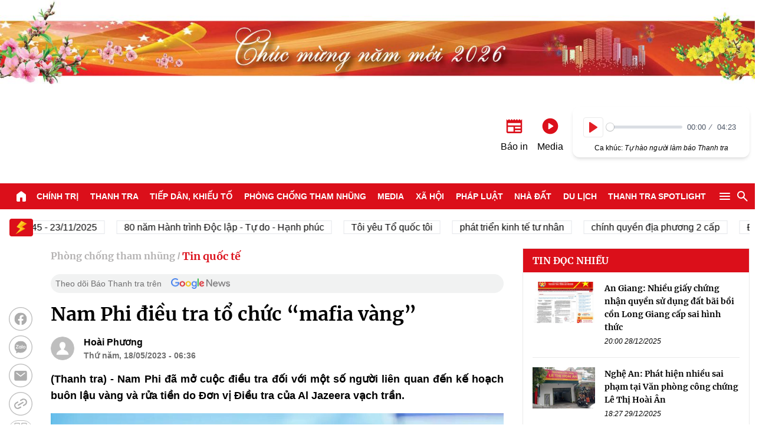

--- FILE ---
content_type: text/html; charset=utf-8
request_url: https://thanhtra.com.vn/quoc-te/nam-phi-dieu-tra-to-chuc-mafia-vang-210473.html
body_size: 30380
content:
<!DOCTYPE html>
<html lang="vi">
	<head>
		<meta charset="UTF-8">
		<meta name="viewport" content="width=device-width, initial-scale=1.0"> 
<title> Nam Phi điều tra tổ chức “mafia vàng” </title>
<meta http-equiv="Content-Type" content="text/html;charset=utf-8"/>
<meta charset="utf-8"/>
<meta name="viewport" content="width=device-width, initial-scale=1.0"/>
	<meta name="robots" content="index, follow"/>
	<meta name="Googlebot-News" content="index, follow, archive, snippet">
	<meta name="googlebot" content="index, follow, archive, snippet">
<meta name="language" content="vi"/>
<meta http-equiv="content-language" content="vi" />
<meta name="copyright" content="Copyright (c) by Báo Thanh tra"/>
<meta name="author" content="Báo Thanh tra">
<meta name="keywords" content=""/>
<meta name="news_keywords" content=""/>
<meta name="description" content="(Thanh tra) - Nam Phi đã mở cuộc điều tra đối với một số người liên quan đến kế hoạch buôn lậu vàng và rửa tiền do Đơn vị Điều tra của Al Jazeera vạch trần."/>
<meta itemprop="image" content="https://media.thanhtra.com.vn/public/data/images/0/2023/05/16/bichbientap/nam-phi.jpg?w=600&amp;h=400">
<link rel="icon" href="/images/favicon.ico" type="image/png" sizes="16x16">

<meta property="og:title" itemprop="name" content="Nam Phi điều tra tổ chức “mafia vàng”">
<meta property="og:image" content="https://media.thanhtra.com.vn/public/data/images/0/2023/05/16/bichbientap/nam-phi.jpg?w=600&amp;h=400" />
<meta property="og:image:width" content="600">
<meta property="og:image:height" content="315">
<meta property="og:image:type" content="image/jpeg" />
<meta property="og:image:alt" content="Báo Thanh Tra" />
<meta property="og:description" content="(Thanh tra) - Nam Phi đã mở cuộc điều tra đối với một số người liên quan đến kế hoạch buôn lậu vàng và rửa tiền do Đơn vị Điều tra của Al Jazeera vạch trần.">
<meta property="og:type" content="article">
<link rel="canonical" href="https://thanhtra.com.vn/quoc-te/nam-phi-dieu-tra-to-chuc-mafia-vang-210473.html">

<meta name="csrf-token" content="KQdrgka5-dmWineRVEwUkTN558ZgG1IzL1U4">

<script type="application/ld+json">
{
  "@context": "http://schema.org",
  "@type": "WebSite",
  "name": "Báo Thanh tra",
  "url": "https://thanhtra.com.vn",
  "potentialAction": {
    "@type": "SearchAction",
    "target": "https://thanhtra.com.vn/tim-kiem.html?q={search_term_string}",
    "query-input": "required name=search_term_string"
  }
}
</script>
<script type="application/ld+json">
{
  "@context": "https://schema.org",
  "@type": "Organization",
  "name": "Báo Thanh tra",
  "url": "https://thanhtra.com.vn",
  "logo": "https://thanhtra.com.vn/images/logo.png",
  "foundingDate": "1992",
  "founders": [
    {
      "@type": "Person",
      "name": "THANH TRA CHÍNH PHỦ"
    }
  ],
  "address": [
    {
      "@type": "PostalAddress",
      "streetAddress": "Số 100 Tô Hiệu, Quận Hà Đông, Hà Nội",
      "addressLocality": "Hà Nội City",
      "postalCode": "100000",
      "addressCountry": "VNM"
    }
  ],
  "contactPoint": [
    {
      "@type": "ContactPoint",
      "telephone": "+84-243-728-1341",
      "contactType": "customer service"
    },
    {
      "@type": "ContactPoint",
      "telephone": "+84-243-728-1342",
      "contactType": "customer service"
    }
  ],
  "sameAs": [
    "https://www.facebook.com/fanpagebaothanhtra",
    "https://www.youtube.com/@baothanhtravn",
    "https://www.tiktok.com/@baothanhtra"
  ]
}
</script>
<script type="application/ld+json">
{
  "@context": "http://schema.org",
  "@type": "BreadcrumbList",
  "itemListElement": [
    {
      "@type": "ListItem",
      "position": 1,
      "name": "Trang Chủ",
      "item": "https://thanhtra.com.vn/"
    },
    {
      "@type": "ListItem",
      "position": 2,
      "name": "Phòng chống tham nhũng",
      "item": "https://thanhtra.com.vn/phong-chong-tham-nhung-A52D004FA"
    },
    {
      "@type": "ListItem",
      "position": 3,
      "name": "Tin quốc tế",
      "item": "https://thanhtra.com.vn/tin-quoc-te-164A88425"
    }
  ]
}
</script>

<script type="application/ld+json">
{
  "@context": "http://schema.org",
  "@type": "NewsArticle",
  "mainEntityOfPage":{
    "@type":"WebPage",
    "@id":"https://thanhtra.com.vn/quoc-te/nam-phi-dieu-tra-to-chuc-mafia-vang-210473.html"
  },
  "headline": "Nam Phi điều tra tổ chức “mafia vàng”",
  "image": {
    "@type": "ImageObject",
    "url": "https://media.thanhtra.com.vn/public/data/images/0/2023/05/16/bichbientap/nam-phi.jpg?w=1319",
    "width": 720,
    "height": 480
  },
  "datePublished": "2023-05-18T06:36:00+07:00",
  "dateModified": "",
  "author": {
    "@type": "Person",
    "name": "Hoài Phương"
  },
  "publisher": {
    "@type": "Organization",
    "name": "Báo Thanh tra",
    "logo": {
      "@type": "ImageObject",
      "logo": "https://thanhtra.com.vn/images/logo.png",
      "width": 540,
      "height": 123
    }
  },
  "description": "(Thanh tra) - Nam Phi đã mở cuộc điều tra đối với một số người liên quan đến kế hoạch buôn lậu vàng và rửa tiền do Đơn vị Điều tra của Al Jazeera vạch trần."
}
</script>		<style>
			/* body { overflow-x: hidden } */
			.grecaptcha-badge {
				visibility: hidden;
			}
		</style>
		<link rel="stylesheet" type="text/css" href="/css/app.css?id=7bea09254b8cbdf64da67115026c4049"> 	<link rel="stylesheet" href="/css/editor.css?id=4c3d2fa36abc37076aba0a7e01cdce9a"/>
	<link rel="stylesheet" href="/css/plyr.css?id=13ed2e0c95b00950d181f6006ffb31e4"/>
	<script src="/js/hls.min.js?id=5678"></script>

		<!-- Google tag (gtag.js) -->
		<script async src="https://www.googletagmanager.com/gtag/js?id=G-LRSPMQQ3EL"></script>
		<script>
			window.dataLayer = window.dataLayer || [];
function gtag() {
dataLayer.push(arguments);
}
gtag('js', new Date());

gtag('config', 'G-LRSPMQQ3EL');
		</script>
	</head>
	<body class="container-2">
	<div class="w-full">
		<div data-id="67733d8b878a156a523c1e12" class="build-advertisements banner-advertisements text-center build-advertisements-local " style=""><a href="javascript:void(0);" target="_self" class="img-sidebar w-full h-auto " style=""><img class="w-full" src="https://media.thanhtra.com.vn/public/uploads/2025/12/31/6954cf1e08dcb36fd5a061bf.jpg"
				srcset="https://media.thanhtra.com.vn/public/uploads/2025/12/31/6954cf1e08dcb36fd5a061bf.jpg?w=600 600w, https://media.thanhtra.com.vn/public/uploads/2025/12/31/6954cf1e08dcb36fd5a061bf.jpg?w=900 900w, https://media.thanhtra.com.vn/public/uploads/2025/12/31/6954cf1e08dcb36fd5a061bf.jpg?w=1200 1200w,
				https://media.thanhtra.com.vn/public/uploads/2025/12/31/6954cf1e08dcb36fd5a061bf.jpg?w=1600 1600w, https://media.thanhtra.com.vn/public/uploads/2025/12/31/6954cf1e08dcb36fd5a061bf.jpg?w=1920 1920w, https://media.thanhtra.com.vn/public/uploads/2025/12/31/6954cf1e08dcb36fd5a061bf.jpg 2000w" alt=""></a></div>
	</div>
<header class="bg-white header ">
	<section class="container-1 mx-auto">
		<div class="flex justify-between py-8 items-center top">
			<h1>
				<a class="logo block bg-[url('/images/logo.png')] w-[360px] aspect-[540/123] bg-no-repeat bg-cover bg-center text-[0]" href="/" title="Báo Thanh Tra - Tin tức cập nhật trong ngày">Báo Thanh Tra - Tin
					tức cập nhật trong ngày</a>
			</h1>
			<div>
				<div class="flex">
					<div class="flex pt-4 mr-6">
						<a
							target="blank"
							href="https://www.facebook.com/fanpagebaothanhtra"
							title="Facebook"
							class="block self-start mr-3 w-[29px] bg-[url(/images/icon/fb.png)] bg-cover bg-center bg-no-repeat aspect-square"></a>
						<a
							target="blank"
							href="https://www.youtube.com/@baothanhtravn"
							title="Youtube"
							class="block self-start mr-3 w-[30px] bg-[url(/images/icon/youtube.png)] bg-cover bg-center bg-no-repeat aspect-square"></a>
						<a target="blank" href="https://www.tiktok.com/@baothanhtra" title="Tiktok" class="block self-start w-[30px] bg-[url(/images/icon/tiktok.png)] bg-cover bg-center bg-no-repeat aspect-square"></a>
					</div>
					<div class="flex items-center">
						<div class="mr-4 text-center">
							<a href="/doc-bao-in" title="Báo in">
								<span class="inline-block mx-auto">
									<svg xmlns="http://www.w3.org/2000/svg" height="24px" viewbox="0 -960 960 960" class="w-[32px] h-[32px] fill-primary"><path d="M160-120q-33 0-56.5-23.5T80-200v-616q0-7 6-9.5t11 2.5l50 50 52-53q6-6 14-6t14 6l53 53 53-53q6-6 14-6t14 6l52 53 53-53q6-6 14-6t14 6l53 53 52-53q6-6 14-6t14 6l53 53 53-53q6-6 14-6t14 6l52 53
										50-50q5-5 11-2.5t6 9.5v616q0 33-23.5 56.5T800-120H160Zm0-80h280v-240H160v240Zm360 0h280v-80H520v80Zm0-160h280v-80H520v80ZM160-520h640v-120H160v120Z"/>
									</svg>
								</span>
								<p class="text-center">Báo in</p>
							</a>
						</div>
						<div class="text-center mr-4">
							<a href="/media" title="Media">
								<span class="inline-block mx-auto">
									<svg xmlns="http://www.w3.org/2000/svg" viewbox="0 -960 960 960" class="w-[32px] fill-primary"><path d="m426-330 195-125q14-9 14-25t-14-25L426-630q-15-10-30.5-1.5T380-605v250q0 18 15.5 26.5T426-330Zm54 250q-83 0-156-31.5T197-197q-54-54-85.5-127T80-480q0-83 31.5-156T197-763q54-54 127-85.5T480-880q83 0
										156 31.5T763-763q54 54 85.5 127T880-480q0 83-31.5 156T763-197q-54 54-127 85.5T480-80Z"/>
									</svg>
								</span>
								<p class="text-center">Media</p>
							</a>
						</div>
						<div>
							<div class="p-2 mb-3 shadow-md rounded-xl">
								<div id="playerAudioHeader" class="flex items-center music">
									<audio controls>
										<source src="https://media.thanhtra.com.vn/public/khuc-hat-nguoi-lam-bao-thanh-tra-top-ca-master.mp3" type="audio/mp3"/>
									</audio>
								</div>
								<p class="text-xs mx-auto text-center">Ca khúc:
									<i>Tự hào người làm báo Thanh tra</i>
								</p>
							</div>
						</div>
					</div>
				</div>

			</div>
		</div>
	</section>
</header>
<section class="w-full sticky top-0 left-0 z-[10000] bg-primary mb-4 menu-wrap ">
	<div class="container-1 mx-auto">
		<div class="flex justify-between">
			<a href="/" class="px-2 flex items-center hover:bg-[rgba(0,0,0,.2)]" title="Trang chủ">
				<span class="text-white font-normal">
					<svg xmlns="http://www.w3.org/2000/svg" viewbox="0 -960 960 960" class="w-[24px] fill-white"><path d="M160-200v-360q0-19 8.5-36t23.5-28l240-180q21-16 48-16t48 16l240 180q15 11 23.5 28t8.5 36v360q0 33-23.5 56.5T720-120H600q-17 0-28.5-11.5T560-160v-200q0-17-11.5-28.5T520-400h-80q-17 0-28.5
						11.5T400-360v200q0 17-11.5 28.5T360-120H240q-33 0-56.5-23.5T160-200Z"/>
					</svg>
				</span>
			</a>
			<ul class="text-sm font-bold uppercase text-white items-center justify-between w-full list-menu hidden 2xl:flex">
						<li class="relative group">
							<a title="Chính trị" href="/chinh-tri-1F7B169C8" class="block px-1.5 py-3 item group-hover:bg-[rgba(0,0,0,.2)] text-white">Chính trị</a>
								<ul class="absolute top-full left-0 shadow-3xl w-max bg-gray-200 hidden group-hover:block min-w-full">
										<li class=" border-b border-gray-100  relative group">
											<a title="Đối nội" href="/doi-noi-52FA82FBF" class="text-primary text-sm block px-4 py-3 hover:text-white hover:bg-primary">Đối nội</a>
										</li>
										<li class=" border-b border-gray-100  relative group">
											<a title="Đối ngoại" href="/doi-ngoai-97D2D2A31" class="text-primary text-sm block px-4 py-3 hover:text-white hover:bg-primary">Đối ngoại</a>
										</li>
										<li class=" border-b border-gray-100  relative group">
											<a title="Xây dựng Đảng" href="/xay-dung-dang-818A7B3ED" class="text-primary text-sm block px-4 py-3 hover:text-white hover:bg-primary">Xây dựng Đảng</a>
										</li>
										<li class=" border-b border-gray-100  relative group">
											<a title="Văn kiện Đại hội Đảng" href="/van-kien-dai-hoi-dang-D7A023657" class="text-primary text-sm block px-4 py-3 hover:text-white hover:bg-primary">Văn kiện Đại hội Đảng</a>
										</li>
										<li class=" border-b border-gray-100  relative group">
											<a title="80 năm Quốc hội Việt Nam" href="/80-nam-quoc-hoi-viet-nam-972001A44" class="text-primary text-sm block px-4 py-3 hover:text-white hover:bg-primary">80 năm Quốc hội Việt Nam</a>
										</li>
										<li class=" relative group">
											<a title="Kỷ nguyên mới của dân tộc" href="/ky-nguyen-moi-cua-dan-toc-6E454529F" class="text-primary text-sm block px-4 py-3 hover:text-white hover:bg-primary">Kỷ nguyên mới của dân tộc</a>
										</li>
								</ul>
						</li>
						<li class="relative group">
							<a title="Thanh tra" href="/thanh-tra-CA492F2B8" class="block px-1.5 py-3 item group-hover:bg-[rgba(0,0,0,.2)] text-white">Thanh tra</a>
								<ul class="absolute top-full left-0 shadow-3xl w-max bg-gray-200 hidden group-hover:block min-w-full">
										<li class=" border-b border-gray-100  relative group">
											<a title="Hoạt động ngành" href="/hoat-dong-nganh-91D9B9332" class="text-primary text-sm block px-4 py-3 hover:text-white hover:bg-primary">Hoạt động ngành</a>
										</li>
										<li class=" border-b border-gray-100  relative group">
											<a title="Kết luận thanh tra" href="/ket-luan-thanh-tra-E17BD7A25" class="text-primary text-sm block px-4 py-3 hover:text-white hover:bg-primary">Kết luận thanh tra</a>
										</li>
										<li class=" border-b border-gray-100  relative group">
											<a title="Xử lý sau thanh tra" href="/xu-ly-sau-thanh-tra-976EADF26" class="text-primary text-sm block px-4 py-3 hover:text-white hover:bg-primary">Xử lý sau thanh tra</a>
										</li>
										<li class=" relative group">
											<a title="Xây dựng ngành" href="/xay-dung-nganh-5820F83CC" class="text-primary text-sm block px-4 py-3 hover:text-white hover:bg-primary">Xây dựng ngành</a>
										</li>
								</ul>
						</li>
						<li class="relative group">
							<a title="Tiếp dân, Khiếu tố" href="/tiep-dan-khieu-to-0FCABC87C" class="block px-1.5 py-3 item group-hover:bg-[rgba(0,0,0,.2)] text-white">Tiếp dân, Khiếu tố</a>
								<ul class="absolute top-full left-0 shadow-3xl w-max bg-gray-200 hidden group-hover:block min-w-full">
										<li class=" border-b border-gray-100  relative group">
											<a title="Khiếu nại, tố cáo" href="/khieu-nai-to-cao-AAE7E0F0E" class="text-primary text-sm block px-4 py-3 hover:text-white hover:bg-primary">Khiếu nại, tố cáo</a>
										</li>
										<li class=" relative group">
											<a title="Tiếp công dân" href="/tiep-cong-dan-694F0F687" class="text-primary text-sm block px-4 py-3 hover:text-white hover:bg-primary">Tiếp công dân</a>
										</li>
								</ul>
						</li>
						<li class="relative group">
							<a title="Phòng chống tham nhũng" href="/phong-chong-tham-nhung-A52D004FA" class="block px-1.5 py-3 item group-hover:bg-[rgba(0,0,0,.2)] text-white">Phòng chống tham nhũng</a>
								<ul class="absolute top-full left-0 shadow-3xl w-max bg-gray-200 hidden group-hover:block min-w-full">
										<li class=" border-b border-gray-100  relative group">
											<a title="Tin trong nước" href="/tin-trong-nuoc-A7403F0EC" class="text-primary text-sm block px-4 py-3 hover:text-white hover:bg-primary">Tin trong nước</a>
										</li>
										<li class=" border-b border-gray-100  relative group">
											<a title="Tin quốc tế" href="/tin-quoc-te-164A88425" class="text-primary text-sm block px-4 py-3 hover:text-white hover:bg-primary">Tin quốc tế</a>
										</li>
										<li class=" border-b border-gray-100  relative group">
											<a title="Hợp tác quốc tế" href="/hop-tac-quoc-te-DC8FDD94D" class="text-primary text-sm block px-4 py-3 hover:text-white hover:bg-primary">Hợp tác quốc tế</a>
										</li>
										<li class=" relative group">
											<a title="Hồ sơ tư liệu" href="/ho-so-tu-lieu-5BB56E560" class="text-primary text-sm block px-4 py-3 hover:text-white hover:bg-primary">Hồ sơ tư liệu</a>
										</li>
								</ul>
						</li>
						<li>
							<a title="" href="/media" class="block px-1.5 py-3 item hover:bg-[rgba(0,0,0,.2)] text-white">Media</a>
						</li>
						<li class="relative group">
							<a title="Xã hội" href="/xa-hoi-C5ACF42DB" class="block px-1.5 py-3 item group-hover:bg-[rgba(0,0,0,.2)] text-white">Xã hội</a>
								<ul class="absolute top-full left-0 shadow-3xl w-max bg-gray-200 hidden group-hover:block min-w-full">
										<li class=" border-b border-gray-100  relative group">
											<a title="An sinh" href="/an-sinh-AFA9C5670" class="text-primary text-sm block px-4 py-3 hover:text-white hover:bg-primary">An sinh</a>
										</li>
										<li class=" border-b border-gray-100  relative group">
											<a title="Bình đẳng giới" href="/binh-dang-gioi-E33F00380" class="text-primary text-sm block px-4 py-3 hover:text-white hover:bg-primary">Bình đẳng giới</a>
										</li>
										<li class=" border-b border-gray-100  relative group">
											<a title="Giáo dục" href="/giao-duc-A6BAEB6CD" class="text-primary text-sm block px-4 py-3 hover:text-white hover:bg-primary">Giáo dục</a>
										</li>
										<li class=" border-b border-gray-100  relative group">
											<a title="Y tế" href="/y-te-8CCF74D5E" class="text-primary text-sm block px-4 py-3 hover:text-white hover:bg-primary">Y tế</a>
										</li>
										<li class=" border-b border-gray-100  relative group">
											<a title="Môi trường" href="/moi-truong-9DBF44B9E" class="text-primary text-sm block px-4 py-3 hover:text-white hover:bg-primary">Môi trường</a>
										</li>
										<li class=" border-b border-gray-100  relative group">
											<a title="Văn hóa - Thể thao" href="/van-hoa-the-thao-BE2162E3A" class="text-primary text-sm block px-4 py-3 hover:text-white hover:bg-primary">Văn hóa - Thể thao</a>
										</li>
										<li class=" relative group">
											<a title="Chuyển đổi số" href="/xa-hoi-C5ACF42DB" class="text-primary text-sm block px-4 py-3 hover:text-white hover:bg-primary">Chuyển đổi số</a>
										</li>
								</ul>
						</li>
						<li class="relative group">
							<a title="Pháp luật" href="/phap-luat-B2DDDF86E" class="block px-1.5 py-3 item group-hover:bg-[rgba(0,0,0,.2)] text-white">Pháp luật</a>
								<ul class="absolute top-full left-0 shadow-3xl w-max bg-gray-200 hidden group-hover:block min-w-full">
										<li class=" border-b border-gray-100  relative group">
											<a title="Điều tra" href="/dieu-tra-10061C5CA" class="text-primary text-sm block px-4 py-3 hover:text-white hover:bg-primary">Điều tra</a>
										</li>
										<li class=" border-b border-gray-100  relative group">
											<a title="Hồi âm" href="/hoi-am-47C70F523" class="text-primary text-sm block px-4 py-3 hover:text-white hover:bg-primary">Hồi âm</a>
										</li>
										<li class=" border-b border-gray-100  relative group">
											<a title="Pháp đình" href="/phap-dinh-15DAFE5ED" class="text-primary text-sm block px-4 py-3 hover:text-white hover:bg-primary">Pháp đình</a>
										</li>
										<li class=" border-b border-gray-100  relative group">
											<a title="Hoàn thiện thể chế" href="/hoan-thien-the-che-D4AD3DB96" class="text-primary text-sm block px-4 py-3 hover:text-white hover:bg-primary">Hoàn thiện thể chế</a>
										</li>
										<li class=" relative group">
											<a title="Vì An ninh Tổ quốc" href="/an-ninh-trat-tu-D718A18CA" class="text-primary text-sm block px-4 py-3 hover:text-white hover:bg-primary">Vì An ninh Tổ quốc</a>
										</li>
								</ul>
						</li>
						<li class="relative group">
							<a title="Nhà đất" href="/nha-dat-57A4B2310" class="block px-1.5 py-3 item group-hover:bg-[rgba(0,0,0,.2)] text-white">Nhà đất</a>
						</li>
						<li class="relative group">
							<a title="Du lịch" href="/du-lich-E19590D86" class="block px-1.5 py-3 item group-hover:bg-[rgba(0,0,0,.2)] text-white">Du lịch</a>
								<ul class="absolute top-full left-0 shadow-3xl w-max bg-gray-200 hidden group-hover:block min-w-full">
										<li class=" border-b border-gray-100  relative group">
											<a title="Điểm đến" href="/diem-den-9B8F44BB1" class="text-primary text-sm block px-4 py-3 hover:text-white hover:bg-primary">Điểm đến</a>
										</li>
										<li class=" border-b border-gray-100  relative group">
											<a title="Lễ hội" href="/le-hoi-CC6498A33" class="text-primary text-sm block px-4 py-3 hover:text-white hover:bg-primary">Lễ hội</a>
										</li>
										<li class=" relative group">
											<a title="Khách sạn / Resort" href="/khach-san-resort-E192E0F71" class="text-primary text-sm block px-4 py-3 hover:text-white hover:bg-primary">Khách sạn / Resort</a>
										</li>
								</ul>
						</li>
						<li class="relative group">
							<a title="Thanh tra SPOTLIGHT" href="/thanh-tra-spotlight-651570F3E" class="block px-1.5 py-3 item group-hover:bg-[rgba(0,0,0,.2)] text-white">Thanh tra SPOTLIGHT</a>
								<ul class="absolute top-full left-0 shadow-3xl w-max bg-gray-200 hidden group-hover:block min-w-full">
										<li class=" border-b border-gray-100  relative group">
											<a title="Infographics" href="/infographics-D068F7683" class="text-primary text-sm block px-4 py-3 hover:text-white hover:bg-primary">Infographics</a>
										</li>
										<li class=" border-b border-gray-100  relative group">
											<a title="E-magazine" href="/e-magazine-74A0456B2" class="text-primary text-sm block px-4 py-3 hover:text-white hover:bg-primary">E-magazine</a>
										</li>
										<li class=" relative group">
											<a title="Photo Story" href="/photo-story-BD5344A0A" class="text-primary text-sm block px-4 py-3 hover:text-white hover:bg-primary">Photo Story</a>
										</li>
								</ul>
						</li>
					<li class="relative group self-stretch">
						<div class="cursor-pointer !h-full relative flex items-center group px-1.5">
							<span class="">
								<svg xmlns="http://www.w3.org/2000/svg" viewbox="0 -960 960 960" class="w-[24px] fill-white"><path d="M160-240q-17 0-28.5-11.5T120-280q0-17 11.5-28.5T160-320h640q17 0 28.5 11.5T840-280q0 17-11.5 28.5T800-240H160Zm0-200q-17 0-28.5-11.5T120-480q0-17 11.5-28.5T160-520h640q17 0 28.5 11.5T840-480q0
									17-11.5 28.5T800-440H160Zm0-200q-17 0-28.5-11.5T120-680q0-17 11.5-28.5T160-720h640q17 0 28.5 11.5T840-680q0 17-11.5 28.5T800-640H160Z"/>
								</svg>
							</span>
							<ul class="absolute top-full right-0 border border-gray-200 shadow-3xl bg-primary hidden group-hover:block">
										<li class=" border-b border-[#eaeaea]  relative list-bonus-category">
											<a title="" href="/kinh-doanh-A08BE54D6" class="whitespace-nowrap text-sm block px-4 py-3 hover:bg-[rgba(0,0,0,.2)] text-white">Kinh doanh</a>
												<ul class="absolute left-full top-0 shadow-3xl w-max bg-gray-200 hidden">
														<li class=" border-b border-gray-100  relative group">
															<a title="Tài chính" href="/tai-chinh-701717FFD" class="text-primary text-sm block px-4 py-3 hover:text-white hover:bg-primary">Tài chính</a>
														</li>
														<li class=" border-b border-gray-100  relative group">
															<a title="Đầu tư" href="/dau-tu-72A9E3223" class="text-primary text-sm block px-4 py-3 hover:text-white hover:bg-primary">Đầu tư</a>
														</li>
														<li class=" border-b border-gray-100  relative group">
															<a title="Doanh nghiệp" href="/doanh-nghiep-70CE54C31" class="text-primary text-sm block px-4 py-3 hover:text-white hover:bg-primary">Doanh nghiệp</a>
														</li>
														<li class=" relative group">
															<a title="Tiêu dùng" href="/tieu-dung-AA9F50895" class="text-primary text-sm block px-4 py-3 hover:text-white hover:bg-primary">Tiêu dùng</a>
														</li>
												</ul>
										</li>
										<li class=" border-b border-[#eaeaea]  relative list-bonus-category">
											<a title="" href="/thu-vien-nganh-thanh-tra-64CE7D2A7" class="whitespace-nowrap text-sm block px-4 py-3 hover:bg-[rgba(0,0,0,.2)] text-white">Thư viện ngành Thanh tra</a>
												<ul class="absolute left-full top-0 shadow-3xl w-max bg-gray-200 hidden">
														<li class=" border-b border-gray-100  relative group">
															<a title="Văn bản của Đảng" href="/van-ban-cua-dang-E94527C74" class="text-primary text-sm block px-4 py-3 hover:text-white hover:bg-primary">Văn bản của Đảng</a>
														</li>
														<li class=" border-b border-gray-100  relative group">
															<a title="Văn bản pháp luật" href="/van-ban-phap-luat-76171545E" class="text-primary text-sm block px-4 py-3 hover:text-white hover:bg-primary">Văn bản pháp luật</a>
														</li>
														<li class=" border-b border-gray-100  relative group">
															<a title="Văn bản chỉ đạo, điều hành" href="/van-ban-chi-dao-dieu-hanh-205CEE751" class="text-primary text-sm block px-4 py-3 hover:text-white hover:bg-primary">Văn bản chỉ đạo, điều hành</a>
														</li>
														<li class=" border-b border-gray-100  relative group">
															<a title="Toàn văn" href="/toan-van-3EA761215" class="text-primary text-sm block px-4 py-3 hover:text-white hover:bg-primary">Toàn văn</a>
														</li>
														<li class=" relative group">
															<a title="Hỏi đáp" href="/hoi-dap-85A1EC392" class="text-primary text-sm block px-4 py-3 hover:text-white hover:bg-primary">Hỏi đáp</a>
														</li>
												</ul>
										</li>
										<li class=" border-b border-[#eaeaea] ">
											<a title="" href="/doc-bao-in" class="text-sm block px-4 py-3 hover:bg-[rgba(0,0,0,.2)] text-white" title="Đọc báo giấy trực tuyến">Đọc báo giấy trực tuyến</a>
										</li>
										<li class=" border-b border-[#eaeaea]  relative list-bonus-category">
											<a title="" href="/dan-toc-ton-giao-8C92B9185" class="whitespace-nowrap text-sm block px-4 py-3 hover:bg-[rgba(0,0,0,.2)] text-white">Media và Dân tộc tôn giáo</a>
												<ul class="absolute left-full top-0 shadow-3xl w-max bg-gray-200 hidden">
														<li class=" border-b border-gray-100  relative group">
															<a title="Tin tức" href="/tin-tuc-6C80F37B7" class="text-primary text-sm block px-4 py-3 hover:text-white hover:bg-primary">Tin tức</a>
														</li>
														<li class=" border-b border-gray-100  relative group">
															<a title="Tôn giáo" href="/ton-giao-856132D0B" class="text-primary text-sm block px-4 py-3 hover:text-white hover:bg-primary">Tôn giáo</a>
														</li>
														<li class=" border-b border-gray-100  relative group">
															<a title="Dân tộc" href="/dan-toc-98993DE18" class="text-primary text-sm block px-4 py-3 hover:text-white hover:bg-primary">Dân tộc</a>
														</li>
														<li class=" relative group">
															<a title="Media" href="/media-4F3BC232F" class="text-primary text-sm block px-4 py-3 hover:text-white hover:bg-primary">Media</a>
														</li>
												</ul>
										</li>
										<li class=" border-b border-[#eaeaea]  relative list-bonus-category">
											<a title="" href="/giai-cau-long-toan-quoc-bao-thanh-tra-lan-thu-xix-38C2B9107" class="whitespace-nowrap text-sm block px-4 py-3 hover:bg-[rgba(0,0,0,.2)] text-white">Hội thao ngành Thanh tra</a>
												<ul class="absolute left-full top-0 shadow-3xl w-max bg-gray-200 hidden">
														<li class=" border-b border-gray-100  relative group">
															<a title="Tin tức" href="/tin-tuc-A15DDFE0B" class="text-primary text-sm block px-4 py-3 hover:text-white hover:bg-primary">Tin tức</a>
														</li>
														<li class=" border-b border-gray-100  relative group">
															<a title="Kết nối" href="/ket-noi-76521182C" class="text-primary text-sm block px-4 py-3 hover:text-white hover:bg-primary">Kết nối</a>
														</li>
														<li class=" border-b border-gray-100  relative group">
															<a title="Tư liệu" href="/tu-lieu-757AE952A" class="text-primary text-sm block px-4 py-3 hover:text-white hover:bg-primary">Tư liệu</a>
														</li>
														<li class=" relative group">
															<a title="Media" href="/media-9077C161D" class="text-primary text-sm block px-4 py-3 hover:text-white hover:bg-primary">Media</a>
														</li>
												</ul>
										</li>
										<li class=" border-b border-[#eaeaea]  relative list-bonus-category">
											<a title="" href="/80-nam-ngay-truyen-thong-thanh-tra-viet-nam-C626D54BD" class="whitespace-nowrap text-sm block px-4 py-3 hover:bg-[rgba(0,0,0,.2)] text-white">80 năm Ngày Truyền thống Thanh tra Việt Nam</a>
												<ul class="absolute left-full top-0 shadow-3xl w-max bg-gray-200 hidden">
														<li class=" border-b border-gray-100  relative group">
															<a title="Tin tức" href="/tin-tuc-E1536F14A" class="text-primary text-sm block px-4 py-3 hover:text-white hover:bg-primary">Tin tức</a>
														</li>
														<li class=" border-b border-gray-100  relative group">
															<a title="Mốc son lịch sử ngành" href="/moc-son-lich-su-nganh-D00CC2259" class="text-primary text-sm block px-4 py-3 hover:text-white hover:bg-primary">Mốc son lịch sử ngành</a>
														</li>
														<li class=" border-b border-gray-100  relative group">
															<a title="Gương sáng ngành Thanh tra" href="/guong-sang-nganh-thanh-tra-BC3623F39" class="text-primary text-sm block px-4 py-3 hover:text-white hover:bg-primary">Gương sáng ngành Thanh tra</a>
														</li>
														<li class=" relative group">
															<a title="Media" href="/media-56B09A20F" class="text-primary text-sm block px-4 py-3 hover:text-white hover:bg-primary">Media</a>
														</li>
												</ul>
										</li>
										<li class=" relative list-bonus-category">
											<a title="" href="/thong-tin-doanh-nghiep-49F64E63D" class="whitespace-nowrap text-sm block px-4 py-3 hover:bg-[rgba(0,0,0,.2)] text-white">Thông tin doanh nghiệp</a>
										</li>
							</ul>
						</div>
					</li>
			</ul>
			<ul class="text-sm font-bold uppercase text-white items-center justify-between w-full list-menu flex 2xl:hidden">
						<li class="relative group">
							<a title="Chính trị" href="/chinh-tri-1F7B169C8" class="block px-1.5 py-3 item group-hover:bg-[rgba(0,0,0,.2)] text-white">Chính trị</a>
								<ul class="absolute top-full left-0 shadow-3xl w-max bg-gray-200 hidden group-hover:block min-w-full">
										<li class=" border-b border-gray-100  relative group">
											<a title="Đối nội" href="/doi-noi-52FA82FBF" class="text-primary text-sm block px-4 py-3 hover:text-white hover:bg-primary  text-white">Đối nội</a>
										</li>
										<li class=" border-b border-gray-100  relative group">
											<a title="Đối ngoại" href="/doi-ngoai-97D2D2A31" class="text-primary text-sm block px-4 py-3 hover:text-white hover:bg-primary  text-white">Đối ngoại</a>
										</li>
										<li class=" border-b border-gray-100  relative group">
											<a title="Xây dựng Đảng" href="/xay-dung-dang-818A7B3ED" class="text-primary text-sm block px-4 py-3 hover:text-white hover:bg-primary  text-white">Xây dựng Đảng</a>
										</li>
										<li class=" border-b border-gray-100  relative group">
											<a title="Văn kiện Đại hội Đảng" href="/van-kien-dai-hoi-dang-D7A023657" class="text-primary text-sm block px-4 py-3 hover:text-white hover:bg-primary  text-white">Văn kiện Đại hội Đảng</a>
										</li>
										<li class=" border-b border-gray-100  relative group">
											<a title="80 năm Quốc hội Việt Nam" href="/80-nam-quoc-hoi-viet-nam-972001A44" class="text-primary text-sm block px-4 py-3 hover:text-white hover:bg-primary  text-white">80 năm Quốc hội Việt Nam</a>
										</li>
										<li class=" relative group">
											<a title="Kỷ nguyên mới của dân tộc" href="/ky-nguyen-moi-cua-dan-toc-6E454529F" class="text-primary text-sm block px-4 py-3 hover:text-white hover:bg-primary  text-white">Kỷ nguyên mới của dân tộc</a>
										</li>
								</ul>
						</li>
						<li class="relative group">
							<a title="Thanh tra" href="/thanh-tra-CA492F2B8" class="block px-1.5 py-3 item group-hover:bg-[rgba(0,0,0,.2)] text-white">Thanh tra</a>
								<ul class="absolute top-full left-0 shadow-3xl w-max bg-gray-200 hidden group-hover:block min-w-full">
										<li class=" border-b border-gray-100  relative group">
											<a title="Hoạt động ngành" href="/hoat-dong-nganh-91D9B9332" class="text-primary text-sm block px-4 py-3 hover:text-white hover:bg-primary  text-white">Hoạt động ngành</a>
										</li>
										<li class=" border-b border-gray-100  relative group">
											<a title="Kết luận thanh tra" href="/ket-luan-thanh-tra-E17BD7A25" class="text-primary text-sm block px-4 py-3 hover:text-white hover:bg-primary  text-white">Kết luận thanh tra</a>
										</li>
										<li class=" border-b border-gray-100  relative group">
											<a title="Xử lý sau thanh tra" href="/xu-ly-sau-thanh-tra-976EADF26" class="text-primary text-sm block px-4 py-3 hover:text-white hover:bg-primary  text-white">Xử lý sau thanh tra</a>
										</li>
										<li class=" relative group">
											<a title="Xây dựng ngành" href="/xay-dung-nganh-5820F83CC" class="text-primary text-sm block px-4 py-3 hover:text-white hover:bg-primary  text-white">Xây dựng ngành</a>
										</li>
								</ul>
						</li>
						<li class="relative group">
							<a title="Tiếp dân, Khiếu tố" href="/tiep-dan-khieu-to-0FCABC87C" class="block px-1.5 py-3 item group-hover:bg-[rgba(0,0,0,.2)] text-white">Tiếp dân, Khiếu tố</a>
								<ul class="absolute top-full left-0 shadow-3xl w-max bg-gray-200 hidden group-hover:block min-w-full">
										<li class=" border-b border-gray-100  relative group">
											<a title="Khiếu nại, tố cáo" href="/khieu-nai-to-cao-AAE7E0F0E" class="text-primary text-sm block px-4 py-3 hover:text-white hover:bg-primary  text-white">Khiếu nại, tố cáo</a>
										</li>
										<li class=" relative group">
											<a title="Tiếp công dân" href="/tiep-cong-dan-694F0F687" class="text-primary text-sm block px-4 py-3 hover:text-white hover:bg-primary  text-white">Tiếp công dân</a>
										</li>
								</ul>
						</li>
						<li class="relative group">
							<a title="Phòng chống tham nhũng" href="/phong-chong-tham-nhung-A52D004FA" class="block px-1.5 py-3 item group-hover:bg-[rgba(0,0,0,.2)] text-white">Phòng chống tham nhũng</a>
								<ul class="absolute top-full left-0 shadow-3xl w-max bg-gray-200 hidden group-hover:block min-w-full">
										<li class=" border-b border-gray-100  relative group">
											<a title="Tin trong nước" href="/tin-trong-nuoc-A7403F0EC" class="text-primary text-sm block px-4 py-3 hover:text-white hover:bg-primary  text-white">Tin trong nước</a>
										</li>
										<li class=" border-b border-gray-100  relative group">
											<a title="Tin quốc tế" href="/tin-quoc-te-164A88425" class="text-primary text-sm block px-4 py-3 hover:text-white hover:bg-primary  text-white">Tin quốc tế</a>
										</li>
										<li class=" border-b border-gray-100  relative group">
											<a title="Hợp tác quốc tế" href="/hop-tac-quoc-te-DC8FDD94D" class="text-primary text-sm block px-4 py-3 hover:text-white hover:bg-primary  text-white">Hợp tác quốc tế</a>
										</li>
										<li class=" relative group">
											<a title="Hồ sơ tư liệu" href="/ho-so-tu-lieu-5BB56E560" class="text-primary text-sm block px-4 py-3 hover:text-white hover:bg-primary  text-white">Hồ sơ tư liệu</a>
										</li>
								</ul>
						</li>
						<li>
							<a title="" href="/media" class="block px-1.5 py-3 item hover:bg-[rgba(0,0,0,.2)] text-white">Media</a>
						</li>
						<li class="relative group">
							<a title="Xã hội" href="/xa-hoi-C5ACF42DB" class="block px-1.5 py-3 item group-hover:bg-[rgba(0,0,0,.2)] text-white">Xã hội</a>
								<ul class="absolute top-full left-0 shadow-3xl w-max bg-gray-200 hidden group-hover:block min-w-full">
										<li class=" border-b border-gray-100  relative group">
											<a title="An sinh" href="/an-sinh-AFA9C5670" class="text-primary text-sm block px-4 py-3 hover:text-white hover:bg-primary  text-white">An sinh</a>
										</li>
										<li class=" border-b border-gray-100  relative group">
											<a title="Bình đẳng giới" href="/binh-dang-gioi-E33F00380" class="text-primary text-sm block px-4 py-3 hover:text-white hover:bg-primary  text-white">Bình đẳng giới</a>
										</li>
										<li class=" border-b border-gray-100  relative group">
											<a title="Giáo dục" href="/giao-duc-A6BAEB6CD" class="text-primary text-sm block px-4 py-3 hover:text-white hover:bg-primary  text-white">Giáo dục</a>
										</li>
										<li class=" border-b border-gray-100  relative group">
											<a title="Y tế" href="/y-te-8CCF74D5E" class="text-primary text-sm block px-4 py-3 hover:text-white hover:bg-primary  text-white">Y tế</a>
										</li>
										<li class=" border-b border-gray-100  relative group">
											<a title="Môi trường" href="/moi-truong-9DBF44B9E" class="text-primary text-sm block px-4 py-3 hover:text-white hover:bg-primary  text-white">Môi trường</a>
										</li>
										<li class=" border-b border-gray-100  relative group">
											<a title="Văn hóa - Thể thao" href="/van-hoa-the-thao-BE2162E3A" class="text-primary text-sm block px-4 py-3 hover:text-white hover:bg-primary  text-white">Văn hóa - Thể thao</a>
										</li>
										<li class=" relative group">
											<a title="Chuyển đổi số" href="/xa-hoi-C5ACF42DB" class="text-primary text-sm block px-4 py-3 hover:text-white hover:bg-primary  text-white">Chuyển đổi số</a>
										</li>
								</ul>
						</li>
						<li class="relative group">
							<a title="Pháp luật" href="/phap-luat-B2DDDF86E" class="block px-1.5 py-3 item group-hover:bg-[rgba(0,0,0,.2)] text-white">Pháp luật</a>
								<ul class="absolute top-full left-0 shadow-3xl w-max bg-gray-200 hidden group-hover:block min-w-full">
										<li class=" border-b border-gray-100  relative group">
											<a title="Điều tra" href="/dieu-tra-10061C5CA" class="text-primary text-sm block px-4 py-3 hover:text-white hover:bg-primary  text-white">Điều tra</a>
										</li>
										<li class=" border-b border-gray-100  relative group">
											<a title="Hồi âm" href="/hoi-am-47C70F523" class="text-primary text-sm block px-4 py-3 hover:text-white hover:bg-primary  text-white">Hồi âm</a>
										</li>
										<li class=" border-b border-gray-100  relative group">
											<a title="Pháp đình" href="/phap-dinh-15DAFE5ED" class="text-primary text-sm block px-4 py-3 hover:text-white hover:bg-primary  text-white">Pháp đình</a>
										</li>
										<li class=" border-b border-gray-100  relative group">
											<a title="Hoàn thiện thể chế" href="/hoan-thien-the-che-D4AD3DB96" class="text-primary text-sm block px-4 py-3 hover:text-white hover:bg-primary  text-white">Hoàn thiện thể chế</a>
										</li>
										<li class=" relative group">
											<a title="Vì An ninh Tổ quốc" href="/an-ninh-trat-tu-D718A18CA" class="text-primary text-sm block px-4 py-3 hover:text-white hover:bg-primary  text-white">Vì An ninh Tổ quốc</a>
										</li>
								</ul>
						</li>
						<li class="relative group">
							<a title="Nhà đất" href="/nha-dat-57A4B2310" class="block px-1.5 py-3 item group-hover:bg-[rgba(0,0,0,.2)] text-white">Nhà đất</a>
						</li>
						<li class="relative group">
							<a title="Du lịch" href="/du-lich-E19590D86" class="block px-1.5 py-3 item group-hover:bg-[rgba(0,0,0,.2)] text-white">Du lịch</a>
								<ul class="absolute top-full left-0 shadow-3xl w-max bg-gray-200 hidden group-hover:block min-w-full">
										<li class=" border-b border-gray-100  relative group">
											<a title="Điểm đến" href="/diem-den-9B8F44BB1" class="text-primary text-sm block px-4 py-3 hover:text-white hover:bg-primary  text-white">Điểm đến</a>
										</li>
										<li class=" border-b border-gray-100  relative group">
											<a title="Lễ hội" href="/le-hoi-CC6498A33" class="text-primary text-sm block px-4 py-3 hover:text-white hover:bg-primary  text-white">Lễ hội</a>
										</li>
										<li class=" relative group">
											<a title="Khách sạn / Resort" href="/khach-san-resort-E192E0F71" class="text-primary text-sm block px-4 py-3 hover:text-white hover:bg-primary  text-white">Khách sạn / Resort</a>
										</li>
								</ul>
						</li>
						<li class="relative group">
							<a title="Thanh tra SPOTLIGHT" href="/thanh-tra-spotlight-651570F3E" class="block px-1.5 py-3 item group-hover:bg-[rgba(0,0,0,.2)] text-white">Thanh tra SPOTLIGHT</a>
								<ul class="absolute top-full left-0 shadow-3xl w-max bg-gray-200 hidden group-hover:block min-w-full">
										<li class=" border-b border-gray-100  relative group">
											<a title="Infographics" href="/infographics-D068F7683" class="text-primary text-sm block px-4 py-3 hover:text-white hover:bg-primary  text-white">Infographics</a>
										</li>
										<li class=" border-b border-gray-100  relative group">
											<a title="E-magazine" href="/e-magazine-74A0456B2" class="text-primary text-sm block px-4 py-3 hover:text-white hover:bg-primary  text-white">E-magazine</a>
										</li>
										<li class=" relative group">
											<a title="Photo Story" href="/photo-story-BD5344A0A" class="text-primary text-sm block px-4 py-3 hover:text-white hover:bg-primary  text-white">Photo Story</a>
										</li>
								</ul>
						</li>
					<li class="relative group self-stretch">
						<div class="cursor-pointer !h-full relative flex items-center group px-1.5">
							<span class="">
								<svg xmlns="http://www.w3.org/2000/svg" viewbox="0 -960 960 960" class="w-[24px] fill-white"><path d="M160-240q-17 0-28.5-11.5T120-280q0-17 11.5-28.5T160-320h640q17 0 28.5 11.5T840-280q0 17-11.5 28.5T800-240H160Zm0-200q-17 0-28.5-11.5T120-480q0-17 11.5-28.5T160-520h640q17 0 28.5 11.5T840-480q0
									17-11.5 28.5T800-440H160Zm0-200q-17 0-28.5-11.5T120-680q0-17 11.5-28.5T160-720h640q17 0 28.5 11.5T840-680q0 17-11.5 28.5T800-640H160Z"/>
								</svg>
							</span>
							<ul class="absolute top-full right-0 border border-gray-200 shadow-3xl bg-primary hidden group-hover:block">
										<li class=" border-b border-[#eaeaea]  relative group list-bonus-category">
											<a title="" href="/kinh-doanh-A08BE54D6" class="whitespace-nowrap text-sm block px-4 py-3 hover:bg-[rgba(0,0,0,.2)] text-white">Kinh doanh</a>
												<ul class="absolute top-0 left-full shadow-3xl w-max bg-gray-200 hidden">
														<li class=" border-b border-gray-100  relative group">
															<a title="Tài chính" href="/tai-chinh-701717FFD" class="text-primary text-sm block px-4 py-3 hover:text-white hover:bg-primary  text-white">Tài chính</a>
														</li>
														<li class=" border-b border-gray-100  relative group">
															<a title="Đầu tư" href="/dau-tu-72A9E3223" class="text-primary text-sm block px-4 py-3 hover:text-white hover:bg-primary  text-white">Đầu tư</a>
														</li>
														<li class=" border-b border-gray-100  relative group">
															<a title="Doanh nghiệp" href="/doanh-nghiep-70CE54C31" class="text-primary text-sm block px-4 py-3 hover:text-white hover:bg-primary  text-white">Doanh nghiệp</a>
														</li>
														<li class=" relative group">
															<a title="Tiêu dùng" href="/tieu-dung-AA9F50895" class="text-primary text-sm block px-4 py-3 hover:text-white hover:bg-primary  text-white">Tiêu dùng</a>
														</li>
												</ul>
										</li>
										<li class=" border-b border-[#eaeaea]  relative group list-bonus-category">
											<a title="" href="/thu-vien-nganh-thanh-tra-64CE7D2A7" class="whitespace-nowrap text-sm block px-4 py-3 hover:bg-[rgba(0,0,0,.2)] text-white">Thư viện ngành Thanh tra</a>
												<ul class="absolute top-0 left-full shadow-3xl w-max bg-gray-200 hidden">
														<li class=" border-b border-gray-100  relative group">
															<a title="Văn bản của Đảng" href="/van-ban-cua-dang-E94527C74" class="text-primary text-sm block px-4 py-3 hover:text-white hover:bg-primary  text-white">Văn bản của Đảng</a>
														</li>
														<li class=" border-b border-gray-100  relative group">
															<a title="Văn bản pháp luật" href="/van-ban-phap-luat-76171545E" class="text-primary text-sm block px-4 py-3 hover:text-white hover:bg-primary  text-white">Văn bản pháp luật</a>
														</li>
														<li class=" border-b border-gray-100  relative group">
															<a title="Văn bản chỉ đạo, điều hành" href="/van-ban-chi-dao-dieu-hanh-205CEE751" class="text-primary text-sm block px-4 py-3 hover:text-white hover:bg-primary  text-white">Văn bản chỉ đạo, điều hành</a>
														</li>
														<li class=" border-b border-gray-100  relative group">
															<a title="Toàn văn" href="/toan-van-3EA761215" class="text-primary text-sm block px-4 py-3 hover:text-white hover:bg-primary  text-white">Toàn văn</a>
														</li>
														<li class=" relative group">
															<a title="Hỏi đáp" href="/hoi-dap-85A1EC392" class="text-primary text-sm block px-4 py-3 hover:text-white hover:bg-primary  text-white">Hỏi đáp</a>
														</li>
												</ul>
										</li>
										<li class=" border-b border-[#eaeaea] ">
											<a title="" href="/doc-bao-in" class="text-sm block px-4 py-3 hover:bg-[rgba(0,0,0,.2)] text-white" title="Đọc báo giấy trực tuyến">Đọc báo giấy trực tuyến</a>
										</li>
										<li class=" border-b border-[#eaeaea]  relative group list-bonus-category">
											<a title="" href="/dan-toc-ton-giao-8C92B9185" class="whitespace-nowrap text-sm block px-4 py-3 hover:bg-[rgba(0,0,0,.2)] text-white">Media và Dân tộc tôn giáo</a>
												<ul class="absolute top-0 left-full shadow-3xl w-max bg-gray-200 hidden">
														<li class=" border-b border-gray-100  relative group">
															<a title="Tin tức" href="/tin-tuc-6C80F37B7" class="text-primary text-sm block px-4 py-3 hover:text-white hover:bg-primary  text-white">Tin tức</a>
														</li>
														<li class=" border-b border-gray-100  relative group">
															<a title="Tôn giáo" href="/ton-giao-856132D0B" class="text-primary text-sm block px-4 py-3 hover:text-white hover:bg-primary  text-white">Tôn giáo</a>
														</li>
														<li class=" border-b border-gray-100  relative group">
															<a title="Dân tộc" href="/dan-toc-98993DE18" class="text-primary text-sm block px-4 py-3 hover:text-white hover:bg-primary  text-white">Dân tộc</a>
														</li>
														<li class=" relative group">
															<a title="Media" href="/media-4F3BC232F" class="text-primary text-sm block px-4 py-3 hover:text-white hover:bg-primary  text-white">Media</a>
														</li>
												</ul>
										</li>
										<li class=" border-b border-[#eaeaea]  relative group list-bonus-category">
											<a title="" href="/giai-cau-long-toan-quoc-bao-thanh-tra-lan-thu-xix-38C2B9107" class="whitespace-nowrap text-sm block px-4 py-3 hover:bg-[rgba(0,0,0,.2)] text-white">Hội thao ngành Thanh tra</a>
												<ul class="absolute top-0 left-full shadow-3xl w-max bg-gray-200 hidden">
														<li class=" border-b border-gray-100  relative group">
															<a title="Tin tức" href="/tin-tuc-A15DDFE0B" class="text-primary text-sm block px-4 py-3 hover:text-white hover:bg-primary  text-white">Tin tức</a>
														</li>
														<li class=" border-b border-gray-100  relative group">
															<a title="Kết nối" href="/ket-noi-76521182C" class="text-primary text-sm block px-4 py-3 hover:text-white hover:bg-primary  text-white">Kết nối</a>
														</li>
														<li class=" border-b border-gray-100  relative group">
															<a title="Tư liệu" href="/tu-lieu-757AE952A" class="text-primary text-sm block px-4 py-3 hover:text-white hover:bg-primary  text-white">Tư liệu</a>
														</li>
														<li class=" relative group">
															<a title="Media" href="/media-9077C161D" class="text-primary text-sm block px-4 py-3 hover:text-white hover:bg-primary  text-white">Media</a>
														</li>
												</ul>
										</li>
										<li class=" border-b border-[#eaeaea]  relative group list-bonus-category">
											<a title="" href="/80-nam-ngay-truyen-thong-thanh-tra-viet-nam-C626D54BD" class="whitespace-nowrap text-sm block px-4 py-3 hover:bg-[rgba(0,0,0,.2)] text-white">80 năm Ngày Truyền thống Thanh tra Việt Nam</a>
												<ul class="absolute top-0 left-full shadow-3xl w-max bg-gray-200 hidden">
														<li class=" border-b border-gray-100  relative group">
															<a title="Tin tức" href="/tin-tuc-E1536F14A" class="text-primary text-sm block px-4 py-3 hover:text-white hover:bg-primary  text-white">Tin tức</a>
														</li>
														<li class=" border-b border-gray-100  relative group">
															<a title="Mốc son lịch sử ngành" href="/moc-son-lich-su-nganh-D00CC2259" class="text-primary text-sm block px-4 py-3 hover:text-white hover:bg-primary  text-white">Mốc son lịch sử ngành</a>
														</li>
														<li class=" border-b border-gray-100  relative group">
															<a title="Gương sáng ngành Thanh tra" href="/guong-sang-nganh-thanh-tra-BC3623F39" class="text-primary text-sm block px-4 py-3 hover:text-white hover:bg-primary  text-white">Gương sáng ngành Thanh tra</a>
														</li>
														<li class=" relative group">
															<a title="Media" href="/media-56B09A20F" class="text-primary text-sm block px-4 py-3 hover:text-white hover:bg-primary  text-white">Media</a>
														</li>
												</ul>
										</li>
										<li class=" relative group list-bonus-category">
											<a title="" href="/thong-tin-doanh-nghiep-49F64E63D" class="whitespace-nowrap text-sm block px-4 py-3 hover:bg-[rgba(0,0,0,.2)] text-white">Thông tin doanh nghiệp</a>
										</li>
							</ul>
						</div>
					</li>
			</ul>
			<a href="/tim-kiem.html" class="flex items-center search flex-shrink-0 cursor-pointer" title="Tìm kiếm">
				<span class="inline-block align-middle">
					<svg xmlns="http://www.w3.org/2000/svg" height="24px" viewbox="0 -960 960 960" class="w-[24px] fill-white"><path d="M380-320q-109 0-184.5-75.5T120-580q0-109 75.5-184.5T380-840q109 0 184.5 75.5T640-580q0 44-14 83t-38 69l224 224q11 11 11 28t-11 28q-11 11-28 11t-28-11L532-372q-30 24-69 38t-83 14Zm0-80q75 0
						127.5-52.5T560-580q0-75-52.5-127.5T380-760q-75 0-127.5 52.5T200-580q0 75 52.5 127.5T380-400Z"/>
					</svg>
				</span>
			</a>
		</div>
	</div>
</section>





	<div class="container-1 mx-auto  relative marquee h-[30px] flex items-center border-none"> <div class="absolute w-[96px] h-full top-1/2 transform -translate-y-1/2 z-10">
		<img class="w-[40px] h-full" src="/images/lightning-01.svg?id=caca4c9425e90364dc76bf27b9cbbd0f" alt="">
	</div>
	<div class="inner pl-[110px]">
			<div class="event-wrap text-black">
					<a href="/tag/23-11-1945-23-11-2025-F445807CA.html" class="py-0.5 px-3 border bodrer-[#eaeaea] mr-4 hover:bg-primary hover:text-white" title="23/11/1945 - 23/11/2025">23/11/1945 - 23/11/2025</a>
					<a href="/tag/80-nam-hanh-trinh-doc-lap-tu-do-hanh-phuc-66ED145BF.html" class="py-0.5 px-3 border bodrer-[#eaeaea] mr-4 hover:bg-primary hover:text-white" title="80 năm Hành trình Độc lập - Tự do - Hạnh phúc">80 năm Hành trình Độc lập - Tự do - Hạnh phúc</a>
					<a href="/tag/toi-yeu-to-quoc-toi-98ACC7D4C.html" class="py-0.5 px-3 border bodrer-[#eaeaea] mr-4 hover:bg-primary hover:text-white" title="Tôi yêu Tổ quốc tôi">Tôi yêu Tổ quốc tôi</a>
					<a href="/tag/phat-trien-kinh-te-tu-nhan4DBBEB4EC.html" class="py-0.5 px-3 border bodrer-[#eaeaea] mr-4 hover:bg-primary hover:text-white" title="phát triển kinh tế tư nhân">phát triển kinh tế tư nhân</a>
					<a href="/tag/chinh-quyen-dia-phuong-2-cap-16ABA64F4.html" class="py-0.5 px-3 border bodrer-[#eaeaea] mr-4 hover:bg-primary hover:text-white" title="chính quyền địa phương 2 cấp">chính quyền địa phương 2 cấp</a>
					<a href="/tag/dai-hoi-dai-bieu-toan-quoc-lan-thu-xiv-cua-dang856B72E94.html" class="py-0.5 px-3 border bodrer-[#eaeaea] mr-4 hover:bg-primary hover:text-white" title="Đại hội Đại biểu toàn quốc lần thứ XIV của Đảng">Đại hội Đại biểu toàn quốc lần thứ XIV của Đảng</a>
					<a href="/tag/hien-phap-viet-nam23F7A53E2.html" class="py-0.5 px-3 border bodrer-[#eaeaea] mr-4 hover:bg-primary hover:text-white" title="Hiến pháp Việt Nam">Hiến pháp Việt Nam</a>
					<a href="/tag/ky-nguyen-vuon-minh-cua-dan-toc--5B9594ECA.html" class="py-0.5 px-3 border bodrer-[#eaeaea] mr-4 hover:bg-primary hover:text-white" title="Kỷ nguyên vươn mình của dân tộc ">Kỷ nguyên vươn mình của dân tộc </a>
					<a href="/tag/bao-chi-cach-mang-viet-namAE2F10B49.html" class="py-0.5 px-3 border bodrer-[#eaeaea] mr-4 hover:bg-primary hover:text-white" title="Báo chí Cách mạng Việt Nam">Báo chí Cách mạng Việt Nam</a>
					<a href="/tag/ky-nguyen-moiD0B737CBD.html" class="py-0.5 px-3 border bodrer-[#eaeaea] mr-4 hover:bg-primary hover:text-white" title="kỷ nguyên mới">kỷ nguyên mới</a>
					<a href="/tag/ky-luat040432BAC.html" class="py-0.5 px-3 border bodrer-[#eaeaea] mr-4 hover:bg-primary hover:text-white" title="kỷ luật">kỷ luật</a>
					<a href="/tag/giai-ngan-von-dau-tu-congF558F2E7C.html" class="py-0.5 px-3 border bodrer-[#eaeaea] mr-4 hover:bg-primary hover:text-white" title="giải ngân vốn đầu tư công">giải ngân vốn đầu tư công</a>
					<a href="/tag/luat-dat-dai-202498BD6C38E.html" class="py-0.5 px-3 border bodrer-[#eaeaea] mr-4 hover:bg-primary hover:text-white" title="Luật Đất đai 2024">Luật Đất đai 2024</a>
					<a href="/tag/aseanBB4B9D206.html" class="py-0.5 px-3 border bodrer-[#eaeaea] mr-4 hover:bg-primary hover:text-white" title="ASEAN">ASEAN</a>
					<a href="/tag/kinh-te-so1F4CA770A.html" class="py-0.5 px-3 border bodrer-[#eaeaea] mr-4 hover:bg-primary hover:text-white" title="kinh tế số">kinh tế số</a>
					<a href="/tag/kinh-te-xanh1B194F545.html" class="py-0.5 px-3 border bodrer-[#eaeaea] mr-4 hover:bg-primary hover:text-white" title="kinh tế xanh">kinh tế xanh</a>
					<a href="/tag/doi-moi-sang-taoBE71B9A21.html" class="py-0.5 px-3 border bodrer-[#eaeaea] mr-4 hover:bg-primary hover:text-white" title="đổi mới sáng tạo">đổi mới sáng tạo</a>
					<a href="/tag/thanh-tra0C2B014BB.html" class="py-0.5 px-3 border bodrer-[#eaeaea] mr-4 hover:bg-primary hover:text-white" title="thanh tra">thanh tra</a>
					<a href="/tag/phong-chong-tham-nhungCF8C52FAF.html" class="py-0.5 px-3 border bodrer-[#eaeaea] mr-4 hover:bg-primary hover:text-white" title="phòng chống tham nhũng">phòng chống tham nhũng</a>
					<a href="/tag/khieu-naiF44BB14E2.html" class="py-0.5 px-3 border bodrer-[#eaeaea] mr-4 hover:bg-primary hover:text-white" title="khiếu nại">khiếu nại</a>
					<a href="/tag/to-cao69A62ECC6.html" class="py-0.5 px-3 border bodrer-[#eaeaea] mr-4 hover:bg-primary hover:text-white" title="tố cáo">tố cáo</a>
					<a href="/tag/ky-luat-canh-caoCEC8E6828.html" class="py-0.5 px-3 border bodrer-[#eaeaea] mr-4 hover:bg-primary hover:text-white" title="kỷ luật cảnh cáo">kỷ luật cảnh cáo</a>
					<a href="/tag/thanh-tra-chinh-phu8544B6933.html" class="py-0.5 px-3 border bodrer-[#eaeaea] mr-4 hover:bg-primary hover:text-white" title="Thanh tra Chính phủ">Thanh tra Chính phủ</a>
					<a href="/tag/cong-bo-ket-luan-thanh-traD93FCD1A3.html" class="py-0.5 px-3 border bodrer-[#eaeaea] mr-4 hover:bg-primary hover:text-white" title="công bố kết luận thanh tra">công bố kết luận thanh tra</a>
			</div>
			<div class="event-wrap text-black">
					<a href="/tag/23-11-1945-23-11-2025-F445807CA.html" class="py-0.5 px-3 border bodrer-[#eaeaea] mr-4 hover:bg-primary hover:text-white" title="23/11/1945 - 23/11/2025">23/11/1945 - 23/11/2025</a>
					<a href="/tag/80-nam-hanh-trinh-doc-lap-tu-do-hanh-phuc-66ED145BF.html" class="py-0.5 px-3 border bodrer-[#eaeaea] mr-4 hover:bg-primary hover:text-white" title="80 năm Hành trình Độc lập - Tự do - Hạnh phúc">80 năm Hành trình Độc lập - Tự do - Hạnh phúc</a>
					<a href="/tag/toi-yeu-to-quoc-toi-98ACC7D4C.html" class="py-0.5 px-3 border bodrer-[#eaeaea] mr-4 hover:bg-primary hover:text-white" title="Tôi yêu Tổ quốc tôi">Tôi yêu Tổ quốc tôi</a>
					<a href="/tag/phat-trien-kinh-te-tu-nhan4DBBEB4EC.html" class="py-0.5 px-3 border bodrer-[#eaeaea] mr-4 hover:bg-primary hover:text-white" title="phát triển kinh tế tư nhân">phát triển kinh tế tư nhân</a>
					<a href="/tag/chinh-quyen-dia-phuong-2-cap-16ABA64F4.html" class="py-0.5 px-3 border bodrer-[#eaeaea] mr-4 hover:bg-primary hover:text-white" title="chính quyền địa phương 2 cấp">chính quyền địa phương 2 cấp</a>
					<a href="/tag/dai-hoi-dai-bieu-toan-quoc-lan-thu-xiv-cua-dang856B72E94.html" class="py-0.5 px-3 border bodrer-[#eaeaea] mr-4 hover:bg-primary hover:text-white" title="Đại hội Đại biểu toàn quốc lần thứ XIV của Đảng">Đại hội Đại biểu toàn quốc lần thứ XIV của Đảng</a>
					<a href="/tag/hien-phap-viet-nam23F7A53E2.html" class="py-0.5 px-3 border bodrer-[#eaeaea] mr-4 hover:bg-primary hover:text-white" title="Hiến pháp Việt Nam">Hiến pháp Việt Nam</a>
					<a href="/tag/ky-nguyen-vuon-minh-cua-dan-toc--5B9594ECA.html" class="py-0.5 px-3 border bodrer-[#eaeaea] mr-4 hover:bg-primary hover:text-white" title="Kỷ nguyên vươn mình của dân tộc ">Kỷ nguyên vươn mình của dân tộc </a>
					<a href="/tag/bao-chi-cach-mang-viet-namAE2F10B49.html" class="py-0.5 px-3 border bodrer-[#eaeaea] mr-4 hover:bg-primary hover:text-white" title="Báo chí Cách mạng Việt Nam">Báo chí Cách mạng Việt Nam</a>
					<a href="/tag/ky-nguyen-moiD0B737CBD.html" class="py-0.5 px-3 border bodrer-[#eaeaea] mr-4 hover:bg-primary hover:text-white" title="kỷ nguyên mới">kỷ nguyên mới</a>
					<a href="/tag/ky-luat040432BAC.html" class="py-0.5 px-3 border bodrer-[#eaeaea] mr-4 hover:bg-primary hover:text-white" title="kỷ luật">kỷ luật</a>
					<a href="/tag/giai-ngan-von-dau-tu-congF558F2E7C.html" class="py-0.5 px-3 border bodrer-[#eaeaea] mr-4 hover:bg-primary hover:text-white" title="giải ngân vốn đầu tư công">giải ngân vốn đầu tư công</a>
					<a href="/tag/luat-dat-dai-202498BD6C38E.html" class="py-0.5 px-3 border bodrer-[#eaeaea] mr-4 hover:bg-primary hover:text-white" title="Luật Đất đai 2024">Luật Đất đai 2024</a>
					<a href="/tag/aseanBB4B9D206.html" class="py-0.5 px-3 border bodrer-[#eaeaea] mr-4 hover:bg-primary hover:text-white" title="ASEAN">ASEAN</a>
					<a href="/tag/kinh-te-so1F4CA770A.html" class="py-0.5 px-3 border bodrer-[#eaeaea] mr-4 hover:bg-primary hover:text-white" title="kinh tế số">kinh tế số</a>
					<a href="/tag/kinh-te-xanh1B194F545.html" class="py-0.5 px-3 border bodrer-[#eaeaea] mr-4 hover:bg-primary hover:text-white" title="kinh tế xanh">kinh tế xanh</a>
					<a href="/tag/doi-moi-sang-taoBE71B9A21.html" class="py-0.5 px-3 border bodrer-[#eaeaea] mr-4 hover:bg-primary hover:text-white" title="đổi mới sáng tạo">đổi mới sáng tạo</a>
					<a href="/tag/thanh-tra0C2B014BB.html" class="py-0.5 px-3 border bodrer-[#eaeaea] mr-4 hover:bg-primary hover:text-white" title="thanh tra">thanh tra</a>
					<a href="/tag/phong-chong-tham-nhungCF8C52FAF.html" class="py-0.5 px-3 border bodrer-[#eaeaea] mr-4 hover:bg-primary hover:text-white" title="phòng chống tham nhũng">phòng chống tham nhũng</a>
					<a href="/tag/khieu-naiF44BB14E2.html" class="py-0.5 px-3 border bodrer-[#eaeaea] mr-4 hover:bg-primary hover:text-white" title="khiếu nại">khiếu nại</a>
					<a href="/tag/to-cao69A62ECC6.html" class="py-0.5 px-3 border bodrer-[#eaeaea] mr-4 hover:bg-primary hover:text-white" title="tố cáo">tố cáo</a>
					<a href="/tag/ky-luat-canh-caoCEC8E6828.html" class="py-0.5 px-3 border bodrer-[#eaeaea] mr-4 hover:bg-primary hover:text-white" title="kỷ luật cảnh cáo">kỷ luật cảnh cáo</a>
					<a href="/tag/thanh-tra-chinh-phu8544B6933.html" class="py-0.5 px-3 border bodrer-[#eaeaea] mr-4 hover:bg-primary hover:text-white" title="Thanh tra Chính phủ">Thanh tra Chính phủ</a>
					<a href="/tag/cong-bo-ket-luan-thanh-traD93FCD1A3.html" class="py-0.5 px-3 border bodrer-[#eaeaea] mr-4 hover:bg-primary hover:text-white" title="công bố kết luận thanh tra">công bố kết luận thanh tra</a>
			</div>
			<div class="event-wrap text-black">
					<a href="/tag/23-11-1945-23-11-2025-F445807CA.html" class="py-0.5 px-3 border bodrer-[#eaeaea] mr-4 hover:bg-primary hover:text-white" title="23/11/1945 - 23/11/2025">23/11/1945 - 23/11/2025</a>
					<a href="/tag/80-nam-hanh-trinh-doc-lap-tu-do-hanh-phuc-66ED145BF.html" class="py-0.5 px-3 border bodrer-[#eaeaea] mr-4 hover:bg-primary hover:text-white" title="80 năm Hành trình Độc lập - Tự do - Hạnh phúc">80 năm Hành trình Độc lập - Tự do - Hạnh phúc</a>
					<a href="/tag/toi-yeu-to-quoc-toi-98ACC7D4C.html" class="py-0.5 px-3 border bodrer-[#eaeaea] mr-4 hover:bg-primary hover:text-white" title="Tôi yêu Tổ quốc tôi">Tôi yêu Tổ quốc tôi</a>
					<a href="/tag/phat-trien-kinh-te-tu-nhan4DBBEB4EC.html" class="py-0.5 px-3 border bodrer-[#eaeaea] mr-4 hover:bg-primary hover:text-white" title="phát triển kinh tế tư nhân">phát triển kinh tế tư nhân</a>
					<a href="/tag/chinh-quyen-dia-phuong-2-cap-16ABA64F4.html" class="py-0.5 px-3 border bodrer-[#eaeaea] mr-4 hover:bg-primary hover:text-white" title="chính quyền địa phương 2 cấp">chính quyền địa phương 2 cấp</a>
					<a href="/tag/dai-hoi-dai-bieu-toan-quoc-lan-thu-xiv-cua-dang856B72E94.html" class="py-0.5 px-3 border bodrer-[#eaeaea] mr-4 hover:bg-primary hover:text-white" title="Đại hội Đại biểu toàn quốc lần thứ XIV của Đảng">Đại hội Đại biểu toàn quốc lần thứ XIV của Đảng</a>
					<a href="/tag/hien-phap-viet-nam23F7A53E2.html" class="py-0.5 px-3 border bodrer-[#eaeaea] mr-4 hover:bg-primary hover:text-white" title="Hiến pháp Việt Nam">Hiến pháp Việt Nam</a>
					<a href="/tag/ky-nguyen-vuon-minh-cua-dan-toc--5B9594ECA.html" class="py-0.5 px-3 border bodrer-[#eaeaea] mr-4 hover:bg-primary hover:text-white" title="Kỷ nguyên vươn mình của dân tộc ">Kỷ nguyên vươn mình của dân tộc </a>
					<a href="/tag/bao-chi-cach-mang-viet-namAE2F10B49.html" class="py-0.5 px-3 border bodrer-[#eaeaea] mr-4 hover:bg-primary hover:text-white" title="Báo chí Cách mạng Việt Nam">Báo chí Cách mạng Việt Nam</a>
					<a href="/tag/ky-nguyen-moiD0B737CBD.html" class="py-0.5 px-3 border bodrer-[#eaeaea] mr-4 hover:bg-primary hover:text-white" title="kỷ nguyên mới">kỷ nguyên mới</a>
					<a href="/tag/ky-luat040432BAC.html" class="py-0.5 px-3 border bodrer-[#eaeaea] mr-4 hover:bg-primary hover:text-white" title="kỷ luật">kỷ luật</a>
					<a href="/tag/giai-ngan-von-dau-tu-congF558F2E7C.html" class="py-0.5 px-3 border bodrer-[#eaeaea] mr-4 hover:bg-primary hover:text-white" title="giải ngân vốn đầu tư công">giải ngân vốn đầu tư công</a>
					<a href="/tag/luat-dat-dai-202498BD6C38E.html" class="py-0.5 px-3 border bodrer-[#eaeaea] mr-4 hover:bg-primary hover:text-white" title="Luật Đất đai 2024">Luật Đất đai 2024</a>
					<a href="/tag/aseanBB4B9D206.html" class="py-0.5 px-3 border bodrer-[#eaeaea] mr-4 hover:bg-primary hover:text-white" title="ASEAN">ASEAN</a>
					<a href="/tag/kinh-te-so1F4CA770A.html" class="py-0.5 px-3 border bodrer-[#eaeaea] mr-4 hover:bg-primary hover:text-white" title="kinh tế số">kinh tế số</a>
					<a href="/tag/kinh-te-xanh1B194F545.html" class="py-0.5 px-3 border bodrer-[#eaeaea] mr-4 hover:bg-primary hover:text-white" title="kinh tế xanh">kinh tế xanh</a>
					<a href="/tag/doi-moi-sang-taoBE71B9A21.html" class="py-0.5 px-3 border bodrer-[#eaeaea] mr-4 hover:bg-primary hover:text-white" title="đổi mới sáng tạo">đổi mới sáng tạo</a>
					<a href="/tag/thanh-tra0C2B014BB.html" class="py-0.5 px-3 border bodrer-[#eaeaea] mr-4 hover:bg-primary hover:text-white" title="thanh tra">thanh tra</a>
					<a href="/tag/phong-chong-tham-nhungCF8C52FAF.html" class="py-0.5 px-3 border bodrer-[#eaeaea] mr-4 hover:bg-primary hover:text-white" title="phòng chống tham nhũng">phòng chống tham nhũng</a>
					<a href="/tag/khieu-naiF44BB14E2.html" class="py-0.5 px-3 border bodrer-[#eaeaea] mr-4 hover:bg-primary hover:text-white" title="khiếu nại">khiếu nại</a>
					<a href="/tag/to-cao69A62ECC6.html" class="py-0.5 px-3 border bodrer-[#eaeaea] mr-4 hover:bg-primary hover:text-white" title="tố cáo">tố cáo</a>
					<a href="/tag/ky-luat-canh-caoCEC8E6828.html" class="py-0.5 px-3 border bodrer-[#eaeaea] mr-4 hover:bg-primary hover:text-white" title="kỷ luật cảnh cáo">kỷ luật cảnh cáo</a>
					<a href="/tag/thanh-tra-chinh-phu8544B6933.html" class="py-0.5 px-3 border bodrer-[#eaeaea] mr-4 hover:bg-primary hover:text-white" title="Thanh tra Chính phủ">Thanh tra Chính phủ</a>
					<a href="/tag/cong-bo-ket-luan-thanh-traD93FCD1A3.html" class="py-0.5 px-3 border bodrer-[#eaeaea] mr-4 hover:bg-primary hover:text-white" title="công bố kết luận thanh tra">công bố kết luận thanh tra</a>
			</div>
	</div>
</div>

	<section class="container-1 mx-auto py-5">
		<div class="flex pl-[70px] -mx-4 relative">
			<div class="w-[800px] flex-shrink-0 px-4 mb-4">
				<div class="w-full">
<div class="mb-4 font-semibold flex flex-wrap items-center w-full relative">
		<h2 class="text-base mr-1 text-[#b3b1b1]"><a href="/phong-chong-tham-nhung-A52D004FA" title="Phòng chống tham nhũng">Phòng chống tham nhũng</a></h2>
		<span class="inline-block mr-1 text-[#b3b1b1]">/</span>
	<h1 class="text-lg text-primary"><a href="/tin-quoc-te-164A88425" title="Tin quốc tế">Tin quốc tế</a></h1>
</div>
<a href="https://news.google.com/publications/CAAqKggKIiRDQklTRlFnTWFoRUtEM1JvWVc1b2RISmhMbU52YlM1MmJpZ0FQAQ?hl=vi&gl=VN&ceid=VN%3Avi" target="_blank" class="w-full bg-[#f1f2f2] py-1.5 px-2 flex items-center rounded-3xl mb-4" title="Theo dõi Báo Thanh tra trên Google News">
  <p class="text-[#6f6f70] text-sm mr-4">Theo dõi Báo Thanh tra trên</p>
  <img src="/images/ggnews.png?id=70b43e7d9ef414be2dee3c5ec9b05d7a" class="w-[100px] h-auto"  alt="">
</a>					<h2 class="text-black text-[24px] leading-tight font-medium mb-4"></h2>
					<div class="sticky top-[50px] left-0 w-fit float-left -ml-[71px] pt-2 z-[1000]">
<div class="border-b-2 border-gray-300 w-fit">
	<a href="javascript:void(0)" rel="facebook" data-href="https://thanhtra.com.vn/quoc-te/nam-phi-dieu-tra-to-chuc-mafia-vang-210473.html" class="rounded-full hover:shadow-xl block ls-face sendsocial js-share-facebook facebook w-[40px] mb-2" title="Chia sẻ Facebook">
		<img src="/images/icon/share-fb.svg?id=152d219614831de76578094a970cc227" class="w-full h-auto" alt="">
	</a>
	<a href="javascript:void(0)" rel="nofollow" class="rounded-full hover:shadow-xl ls-zalo zalo-share-button block mb-2" data-href="https://thanhtra.com.vn/quoc-te/nam-phi-dieu-tra-to-chuc-mafia-vang-210473.html" data-layout="icon-text" data-customize="true" data-oaid="579745863508378884" class="block w-[40px] mb-2" title="Chia sẻ Zalo">
		<img src="/images/icon/share-zl.svg?id=b1e8ec26da2dee8afd7c0071e7944ec4" class="w-full h-auto" alt="">
	</a>
	<a href="mailto:toasoan@thanhtra.com.vn" class="rounded-full hover:shadow-xl block w-[40px] mb-2" title="Gửi mail">
		<img src="/images/icon/share-mail.svg?id=0de019c7de37ad5407b8f5f0d1ece848" class="w-full h-auto" alt="">
	</a>
	<a href="javascript:void(0)" class="rounded-full hover:shadow-xl block w-[40px] mb-2 relative sendclipboard" data-href="https://thanhtra.com.vn/quoc-te/nam-phi-dieu-tra-to-chuc-mafia-vang-210473.html" title="Copy link">
		<img src="/images/icon/share-copy.svg?id=56512347d280dcd58212e296d7429919" class="w-full h-auto" alt="">
		<span data-nosnippet class="hidden copied px-2 py-1 rounded border-2 border-gray-200 w-auto whitespace-nowrap absolute top-1/2 transform -translate-y-1/2 left-[50px] text-sm bg-white">Đã copy!</span>
	</a>
	<div class="relative">
		<a href="javascript:void(0)" class="rounded-full hover:shadow-xl w-[40px] aspect-square border border-[#BEBEBE] flex justify-center items-center mb-2 icon-qr" data-href="https://thanhtra.com.vn/quoc-te/nam-phi-dieu-tra-to-chuc-mafia-vang-210473.html" title="Mã Qr">
			<svg xmlns="http://www.w3.org/2000/svg" class="w-7 text-[#BEBEBE]" viewBox="0 0 56 56"><path fill="currentColor" d="M34.434 26.066h10.664c3 0 4.476-1.5 4.476-4.593V10.996c0-3.094-1.476-4.57-4.476-4.57H34.434c-2.977 0-4.477 1.476-4.477 4.57v10.477c0 3.093 1.5 4.593 4.477 4.593m-23.532 0H21.59c2.976 0 4.476-1.5 4.476-4.593V10.996c0-3.094-1.5-4.57-4.476-4.57H10.902c-2.976 0-4.476 1.476-4.476 4.57v10.477c0 3.093 1.5 4.593 4.476 4.593m.047-3.304c-.82 0-1.219-.422-1.219-1.29V10.997c0-.844.399-1.266 1.22-1.266h10.57c.82 0 1.242.422 1.242 1.266v10.477c0 .867-.422 1.289-1.242 1.289Zm23.531 0c-.82 0-1.218-.422-1.218-1.29V10.997c0-.844.398-1.266 1.218-1.266h10.594c.797 0 1.196.422 1.196 1.266v10.477c0 .867-.399 1.289-1.196 1.289Zm-20.25-4.055h4.008c.352 0 .492-.14.492-.539v-3.89c0-.376-.14-.516-.492-.516H14.23c-.351 0-.445.14-.445.515v3.891c0 .398.094.54.445.54m23.672 0h3.985c.351 0 .492-.14.492-.539v-3.89c0-.376-.14-.516-.492-.516h-3.985c-.351 0-.468.14-.468.515v3.891c0 .398.117.54.468.54m-27 30.867H21.59c2.976 0 4.476-1.476 4.476-4.57v-10.5c0-3.07-1.5-4.57-4.476-4.57H10.902c-2.976 0-4.476 1.5-4.476 4.57v10.5c0 3.094 1.5 4.57 4.476 4.57m20.625-13.57h4.008c.352 0 .492-.14.492-.54v-3.89c0-.375-.14-.515-.492-.515h-4.008c-.351 0-.445.14-.445.515v3.89c0 .4.094.54.445.54m12.446 0h4.007c.352 0 .493-.14.493-.54v-3.89c0-.375-.141-.515-.493-.515h-4.007c-.352 0-.47.14-.47.515v3.89c0 .4.118.54.47.54M10.949 46.27c-.82 0-1.219-.422-1.219-1.266V34.527c0-.867.399-1.289 1.22-1.289h10.57c.82 0 1.242.422 1.242 1.29v10.476c0 .844-.422 1.266-1.242 1.266Zm3.281-4.032h4.008c.352 0 .492-.14.492-.562v-3.867c0-.375-.14-.516-.492-.516H14.23c-.351 0-.445.14-.445.516v3.867c0 .422.094.562.445.562m23.579 0h4.007c.352 0 .492-.14.492-.562v-3.867c0-.375-.14-.516-.492-.516h-4.008c-.351 0-.445.14-.445.516v3.867c0 .422.094.562.446.562m-6.282 6.211h4.008c.352 0 .492-.14.492-.539v-3.89c0-.376-.14-.516-.492-.516h-4.008c-.351 0-.445.14-.445.516v3.89c0 .399.094.54.445.54m12.446 0h4.007c.352 0 .493-.14.493-.539v-3.89c0-.376-.141-.516-.493-.516h-4.007c-.352 0-.47.14-.47.516v3.89c0 .399.118.54.47.54"/></svg>
		</a>
		<div class="absolute top-0 left-[50px] qr w-[150px] hidden">
			<img id="url-qr" class="block rounded-xl shadow-2xl h-[150px]" alt="">
		</div>
	</div>
</div>
<div class="w-fit pt-2">
	<a href="javascript:void(0)" class="rounded-full hover:shadow-xl icon-comment block w-[40px] mb-2" title="Bình luận">
		<img src="/images/icon/share-comment.svg?id=4775ba4931f31301f53e1007dfc2955f" class="w-full h-auto" alt="">
	</a>
	<div class="rounded-full hover:shadow-xl w-[40px] mb-2 cursor-pointer" onclick="printExternal(`/print/tin-quoc-te-164A88425/nam-phi-dieu-tra-to-chuc-mafia-vang-7E05C9F7.html`)" title="In">
		<img src="/images/icon/share-print.svg?id=8ab0c7e58f5141190e353ecff42562ce" class="w-full h-auto" alt="">
	</div>
</div>


<script>
	window.printExternal = (url) => {
let printWindow = window.open(url, 'Print', 'left=200, top=200, width=950, height=500, toolbar=0, resizable=0');

}
</script>
					</div>
					<div>
						<h1 class="text-black text-[32px] leading-tight font-bold mb-4">Nam Phi điều tra tổ chức “mafia vàng”</h1>
						<div class="flex items-center mb-4" data-nosnippet>
<div class="flex-shrink-0 w-10 h-10 rounded-full overflow-hidden mr-4">
		<img src="/images/avatar-default.png?id=420048c5169f5847774bafb5e8b641b4" class="thumbnail" alt="">
</div>
<div class="flex-shrink-0 font-semibold text-base mr-4">
			<p>Hoài Phương</p>


	<p class="text-[#707070] text-sm">Thứ năm, 18/05/2023 - 06:36</p>
</div>
							<div class="w-full flex-grow">
							</div>
						</div>
						<p class="text-lg text-justify font-semibold mb-4">(Thanh tra) - Nam Phi đã mở cuộc điều tra đối với một số người liên quan đến kế hoạch buôn lậu vàng và rửa tiền do Đơn vị Điều tra của Al Jazeera vạch trần.</p>
							<div class="mb-4">
								<img src="https://media.thanhtra.com.vn/public/data/images/0/2023/05/16/bichbientap/nam-phi.jpg?w=1319" class="w-full h-auto mb-2" alt="" loading="lazy" onerror="this.src='/images/default-thumbnail.png'">
								<p class="italic mx-auto text-lg text-center text-[#556ee6]">Tổng thống Nam Phi Cyril Ramaphosa thông báo rằng vụ việc đang ở &quot;giai đoạn điều tra&quot;. Ảnh: Johanna Geron/Reuters</p>
							</div>
		<div id="editor-detail" class="mb-4">
			<p>Trong bài phát biểu trước Quốc hội Nam Phi mới đây, Tổng thống Cyril Ramaphosa cho biết, vụ việc đang ở “giai đoạn điều tra”.</p><p>“Chúng tôi cam kết duy trì tính liêm chính của hệ thống tài chính vì lợi ích của nền kinh tế rộng lớn hơn và các công dân bình thường”, Tổng thống Ramaphosa nói thêm, đồng thời cho biết, chi tiết về các bước đang tiến hành không thể được tiết lộ ở thời điểm này, để không ảnh hưởng đến công tác điều tra.</p><p>Cuộc điều tra của Nam Phi là kết quả trực tiếp từ loạt phim tài liệu "Gold Mafia" gồm 4 phần do Đơn vị Điều tra của Al Jazeera thực hiện.</p><p>“Gold Mafia” được phát sóng hôm 30/3 tiết lộ thông tin liên quan mạng lưới rửa tiền và buôn lậu lớn nhất miền Nam châu Phi, bao gồm cả các đối tượng là mục sư và nhà ngoại giao.</p><p>Trong đó, Al Jazeera tiết lộ cách một nhóm rửa tiền và buôn lậu vàng đã tiếp cận hiệu quả một số ngân hàng Nam Phi bằng cách hối lộ các thành viên chủ chốt, cho phép bọn tội phạm gửi một lượng lớn tiền kiếm được bất hợp pháp ra nước ngoài mà không bị các nhà chức trách nghi ngờ.</p><p><strong>Nhân v</strong><strong>ậ</strong><strong>t ch</strong><strong>ủ</strong><strong> ch</strong><strong>ố</strong><strong>t</strong></p><p>Theo Al Jazeera, nhân vật chủ chốt trong quá trình này là một người đàn ông tên Mohamed Khan, biệt danh là Mo Dollars.</p><p>Paul Holden, nhà điều tra rửa tiền, nói với Al Jazeera: “Ông ta được coi là một nhân vật “ngầm” kiểm soát hoạt động rửa tiền ở Nam Phi".</p><p>Trong số những khách hàng lớn nhất của Khan có Simon Rudland, một triệu phú Zimbabwe, người sở hữu một trong những công ty thuốc lá lớn nhất khu vực, Gold Leaf Tobacco.</p><p>Các quan chức thuế của Nam Phi đã cáo buộc Rudland trốn thuế bằng cách bán thuốc lá trên thị trường chợ đen.</p><p>Rudland ủy quyền cho Công ty Quản lý tài sản SALT Asset Management của Khan thực hiện các giao dịch ngoại hối thay mặt cho Gold Leaf.</p><p>Mohamed Khan, người cũng sở hữu một công ty khác có tên PKSA Group, sau đó đã sử dụng một mạng lưới phức tạp gồm các hóa đơn giả, công ty bình phong và tài khoản ngân hàng để rửa hàng trăm triệu USD vào các tài khoản ngân hàng trên khắp thế giới, từ Dubai, Mauritius, đến Thụy Sĩ.</p><p>Những công ty này được kiểm soát bởi Rudland và một số đối tác kinh doanh.</p><p>Để đảm bảo rằng quá trình này hoạt động trơn tru, không bị "gắn cờ đỏ" trong hệ thống tài chính của Nam Phi, theo Al Jazeera, Khan hối lộ các quan chức chủ chốt tại hai ngân hàng lớn nhất của đất nước - Standard và Absa - cũng như tại Sasfin, một ngân hàng tập trung vào các doanh nghiệp nhỏ.</p><p>Những sổ sách kế toán mà Al Jazeera truy cập được cho thấy hàng nghìn USD tiền mặt đã được trả hàng tháng cho các quan chức này.</p><div class="editor-image-wrapper editor-float-none editor-w-100"><div class="editor-image-content"><img src="https://media.thanhtra.com.vn/public/data/images/0/2023/05/16/bichbientap/maxresdefault.jpg?w=1600"></div><div class="editor-image-caption tiptap-input" id=""><p>Loạt phim tài liệu "Gold Mafia" gồm 4 phần do Đơn vị Điều tra của Al Jazeera thực hiện. Ảnh: Al Jazeera</p></div></div><p>Các tài liệu và cuộc phỏng vấn khác tiết lộ rằng, những giao dịch gian lận, bất hợp pháp chỉ được tiến hành khi các đối tượng nhận hối lộ đương chức.</p><p>Những người trong bộ phận thực thi pháp luật của ngân hàng đã được trả tiền để đảm bảo rằng các thủ tục giấy tờ của 2 công ty PKSA và SALT rõ ràng và nhận được sự chấp thuận cần thiết.</p><p>Và trong trường hợp tại Ngân hàng Sasfin, một thành viên của bộ phận công nghệ thông tin (IT)  đã nhận hối lộ để xóa các giao dịch gian lận khỏi hệ thống trực tuyến của ngân hàng.</p><p><strong>Yêu c</strong><strong>ầu Anh</strong><strong> ti</strong><strong>ế</strong><strong>n hành </strong><strong>điều tra </strong></p><p>Hồi đầu tháng 5, một thành viên Thượng viện Anh đã yêu cầu chính quyền Vương quốc Anh tiến hành một cuộc điều tra tương tự đối với các thành viên của "mafia vàng".</p><p>“Tôi hy vọng rằng Cơ quan về Tội phạm quốc gia đang điều tra hoạt động của những cá nhân này cùng những người khác có tên trong bộ phim tài liệu cũng như nguồn tài sản của họ, và rằng chính quyền sẽ không ngần ngại đóng băng tiền của họ trong khi các cuộc điều tra này đang được tiến hành”, Nam tước Jonny Oates của Denby Grange cho biết trong cuộc thảo luận về Dự luật Tội phạm kinh tế và Minh bạch doanh nghiệp.</p><p>Ba trong số những cái tên được đưa ra trong cuộc điều tra của Al Jazeera là Uebert Angel, Rikki Doolan và Kamlesh Pattni, có quốc tịch Anh.</p><p>Uebert Angel là một mục sư được Tổng thống Emmerson Mnangagwa bổ nhiệm làm đại sứ lưu động của Zimbabwe tại Châu Âu và Châu Mỹ. Angel đồng ý buôn lậu 1,2 tỷ USD tiền bẩn vào Zimbabwe bằng địa vị ngoại giao của mình. Việc này đã bị các phóng viên bí mật của Al Jazeera ghi lại.</p><p>Angel nói với các phóng viên bí mật rằng: “[Máy bay] sẽ hạ cánh ở Zimbabwe và Zimbabwe cũng không thể chạm vào nó cho đến khi tôi về đến nhà. Vì vậy, có thể có một kế hoạch ngoại giao”.</p><p>Kamlesh Pattni là một tay buôn lậu vàng cũng đề nghị giúp các phóng viên bí mật của Al Jazeera rửa tiền và buôn lậu vàng.</p><p><strong>Phản hồi </strong><strong>cu</strong><strong>ộ</strong><strong>c </strong><strong>điều tra</strong><strong> c</strong><strong>ủ</strong><strong>a </strong><strong>Al Jazeera </strong></p><p>Simon Rudland nói với Al Jazeera rằng những cáo buộc chống lại ông ta là một phần trong chiến dịch bôi nhọ của một bên thứ ba không xác định.</p><p>Simon phủ nhận mọi liên quan đến việc bán thuốc lá bất hợp pháp và vàng hoặc buôn lậu khác.</p><p>Simon thừa nhận việc đã giao dịch với Mohamed Khan, người mà ông ta đồng ý "có vẻ" là một kẻ rửa tiền, đồng thời thừa nhận Gold Leaf và một công ty khác của ông ấy đã ủy quyền cho Công ty Quản lý tài sản SALT của Khan làm đại lý, nhưng phủ nhận mọi hình thức rửa tiền nào đã được thực hiện cho ông ấy hoặc bất kỳ doanh nghiệp nào của ông.</p><p>Gold Leaf Tobacco phủ nhận mọi liên quan, trong quá khứ hay hiện tại, về hoạt động rửa tiền, buôn bán vàng bất hợp pháp và các vấn đề khác. Công ty khẳng định các giao dịch của Gold Leaf với Mohamed Khan và Công ty Quản lý tài sản SALT luôn hợp pháp và đúng đắn.</p><p>Mohamed Khan nói với Al Jazeera rằng, tất cả cáo buộc chống lại ông ta đều sai sự thật và dựa trên suy đoán, phỏng đoán cũng như bằng chứng được ngụy tạo.</p><p>Khan xác nhận mình là chủ sở hữu của PKSA Group, SALT và Gold Leaf là khách hàng của SALT, nhưng phủ nhận việc tham gia vào hoạt động rửa tiền hoặc hoạt động tội phạm khác. Khan cũng phủ nhận việc hối lộ bất cứ ai làm việc trong lĩnh vực ngân hàng Nam Phi.</p><p>Ngân hàng Sasfin nói với Al Jazeera rằng, họ không còn quan hệ với bất kỳ doanh nghiệp nào có tên trong bài báo.</p><p>Ngân hàng Absa cho biết, đã chuyển những phát hiện của Al Jazeera cho đơn vị điều tra của mình, trong khi Ngân hàng Standard cho biết họ có lập trường không khoan nhượng liên quan đến gian lận và tội phạm, đồng thời sẽ báo cáo và hỗ trợ trong bất kỳ cuộc điều tra pháp lý nào.</p><p>Trước đó, hồi tháng 4, Chính phủ Zimbabwe xác nhận đang tiến hành điều tra tổ chức “mafia vàng”.</p><p>Phản ứng trước thông tin của Al Jazeera, Bộ trưởng Thông tin, Xuất bản và Phát thanh Truyền hình của Zimbabwe - Thượng Nghị sỹ Monica Mutsvangwa - quả quyết: “Bất kỳ người nào bị phát hiện có hành vi tham nhũng, gian lận hoặc mọi hình thức tội phạm đều sẽ phải đối mặt với sự trừng phạt nghiêm minh của pháp luật.</p><p>Chính phủ Zimbabwe nhân cơ hội này để tái khẳng định cam kết tuân thủ luật pháp địa phương và quốc tế, bao gồm các luật liên quan đến giao dịch tài chính, buôn bán vàng và các loại khoáng sản quý khác”.</p>
		</div>
<div class="mb-4 pb-4">
	<ul class="flex flex-wrap items-center text-[13px] font-normal">
	<p class="text-base font-bold uppercase mr-4 mb-4">Tags</p>
		<li class="py-1 px-3 border bodrer-[#eaeaea] mr-2 mb-4">
			<a href="/tag/dieu-tra18738C2EB.html" title="điều tra">điều tra</a>
		</li>
		<li class="py-1 px-3 border bodrer-[#eaeaea] mr-2 mb-4">
			<a href="/tag/rua-tienAF49FB122.html" title="rửa tiền">rửa tiền</a>
		</li>
		<li class="py-1 px-3 border bodrer-[#eaeaea] mr-2 mb-4">
			<a href="/tag/nam-phi58E3C0D2D.html" title="Nam Phi">Nam Phi</a>
		</li>
		<li class="py-1 px-3 border bodrer-[#eaeaea] mr-2 mb-4">
			<a href="/tag/buon-lauFA33803EF.html" title="buôn lậu">buôn lậu</a>
		</li>
		<li class="py-1 px-3 border bodrer-[#eaeaea] mr-2 mb-4">
			<a href="/tag/mafia-vangBED264ECD.html" title="mafia vàng">mafia vàng</a>
		</li>
		<li class="py-1 px-3 border bodrer-[#eaeaea] mr-2 mb-4">
			<a href="/tag/al-jazeeraEA3F8519D.html" title="Al Jazeera">Al Jazeera</a>
		</li>
	</ul>
</div>

<div class="bg-[#F7F7F7] p-4 rounded-md" id="comment">
	<p class="text-black text-[15px] mb-4 font-bold">Ý kiến bình luận:</p>
	<form action="" class="mb-20">
		<div class="flex -mx-2 mb-4">
			<div class="px-2 w-1/2">
				<input type="text" name="" class="w-full outline-none bg-white rounded-md px-2 py-1 name" placeholder="Nhập họ và tên" id="">
				<span class="error text-rose-600 text-sm px-2"></span>
			</div>
			<div class="px-2 w-1/2">
				<input type="text" name="" class="w-full outline-none bg-white rounded-md px-2 py-1 email" placeholder="Nhập email" id="">
				<span class="error text-rose-600 text-sm px-2"></span>
			</div>
		</div>
		<div class="mb-4">
			<textarea name="" id="" class="w-full h-[100px] outline-none px-2 py-1 content" placeholder="Nhập nội dung bình luận"></textarea>
			<span class="error text-rose-600 text-sm px-2"></span>
		</div>
		<div class="flex justify-between items-center">
			<p class="text-[#707070] text-[15px] flex-shrink-0 mb-4">Ý kiến của bạn sẽ được xét duyệt khi đăng. Xin vui lòng gõ tiếng Việt có dấu.</p>
			<button type="submit" class="bg-gray-400 cursor-default py-2 px-5 rounded text-white flex-shrink-0 g-recaptcha"  data-sitekey="6LfeizwqAAAAABPjlEeieru7QQSqjY4o0MuMLr-d"
        data-callback='onSubmit'
        data-action='submit'>Gửi bình luận</button>
		</div>
	</form>
	<span class="mx-auto block w-fit mb-4">
		<svg xmlns="http://www.w3.org/2000/svg" viewBox="0 -960 960 960" class="w-[24px] fill-[#707070]" ><path d="M280-400v240q0 17-11.5 28.5T240-120q-17 0-28.5-11.5T200-160v-600q0-17 11.5-28.5T240-800h287q14 0 25 9t14 23l10 48h184q17 0 28.5 11.5T800-680v320q0 17-11.5 28.5T760-320H553q-14 0-25-9t-14-23l-10-48H280Zm306 0h134v-240H543q-14 0-25-9t-14-23l-10-48H280v240h257q14 0 25 9t14 23l10 48Zm-86-160Z"/></svg>
	</span>
	<p class="text-[#0A0A0A] font-bold text-[15px] text-center">
		Hiện chưa có bình luận nào, hãy trở thành người đầu tiên bình luận cho bài biết này!
	</p>
</div>
					</div>
				</div>
			</div>

			<div class="flex-grow px-4">
<div class="sticky top-[54px] border border-[#eaeaea]">
	<div class=" bg-primary flex justify-between px-4 mb-4">
		<h2 class="font-semibold text-base text-white text-center py-2 uppercase">Tin đọc nhiều</h2>
	</div>
	<ul class="px-4 bg-white">
			<li>
				<article class="flex mb-4 pb-4 border-b border-[#eaeaea]">
					<div class="w-[106px] flex-shrink-0 mr-4">
						<a href="/ket-luan-thanh-tra-E17BD7A25/an-giang-nhieu-giay-chung-nhan-quyen-su-dung-dat-bai-boi-con-long-giang-cap-sai-hinh-thuc-fd5a0491f.html" class="block w-full aspect-[3/2]">
							<img src="https://media.thanhtra.com.vn/public/uploads/2025/12/27/694f784608dcb36fd5a04921.jpg?w=300&amp;h=200" class="thumbnail" title="An Giang: Nhiều giấy chứng nhận quyền sử dụng đất bãi bồi cồn Long Giang cấp sai hình thức" alt="An Giang: Nhiều giấy chứng nhận quyền sử dụng đất bãi bồi cồn Long Giang cấp sai hình thức" loading="lazy" onerror="this.src='/images/default-thumbnail.png'">
						</a>
					</div>
				<div class="flex-grow">
					<h3 class="flex-grow text-sm font-semibold text-black leading-tight " title="An Giang: Nhiều giấy chứng nhận quyền sử dụng đất bãi bồi cồn Long Giang cấp sai hình thức">
						<a href="/ket-luan-thanh-tra-E17BD7A25/an-giang-nhieu-giay-chung-nhan-quyen-su-dung-dat-bai-boi-con-long-giang-cap-sai-hinh-thuc-fd5a0491f.html" title="An Giang: Nhiều giấy chứng nhận quyền sử dụng đất bãi bồi cồn Long Giang cấp sai hình thức">An Giang: Nhiều giấy chứng nhận quyền sử dụng đất bãi bồi cồn Long Giang cấp sai hình thức</a>
					</h3>
					<i class="text-xs">20:00 28/12/2025</i>
				</div>
				</article>
			</li>
			<li>
				<article class="flex mb-4 pb-4 border-b border-[#eaeaea]">
					<div class="w-[106px] flex-shrink-0 mr-4">
						<a href="/ket-luan-thanh-tra-E17BD7A25/nghe-an-phat-hien-nhieu-sai-pham-tai-van-phong-cong-chung-le-thi-hoai-an-fd5a04db8.html" class="block w-full aspect-[3/2]">
							<img src="https://media.thanhtra.com.vn/public/uploads/2025/12/28/6951474708dcb36fd5a04dba.jpg?w=300&amp;h=200" class="thumbnail" title="Nghệ An: Phát hiện nhiều sai phạm tại Văn phòng công chứng Lê Thị Hoài Ân" alt="Nghệ An: Phát hiện nhiều sai phạm tại Văn phòng công chứng Lê Thị Hoài Ân" loading="lazy" onerror="this.src='/images/default-thumbnail.png'">
						</a>
					</div>
				<div class="flex-grow">
					<h3 class="flex-grow text-sm font-semibold text-black leading-tight " title="Nghệ An: Phát hiện nhiều sai phạm tại Văn phòng công chứng Lê Thị Hoài Ân">
						<a href="/ket-luan-thanh-tra-E17BD7A25/nghe-an-phat-hien-nhieu-sai-pham-tai-van-phong-cong-chung-le-thi-hoai-an-fd5a04db8.html" title="Nghệ An: Phát hiện nhiều sai phạm tại Văn phòng công chứng Lê Thị Hoài Ân">Nghệ An: Phát hiện nhiều sai phạm tại Văn phòng công chứng Lê Thị Hoài Ân</a>
					</h3>
					<i class="text-xs">18:27 29/12/2025</i>
				</div>
				</article>
			</li>
			<li>
				<article class="flex mb-4 pb-4 border-b border-[#eaeaea]">
					<div class="w-[106px] flex-shrink-0 mr-4">
						<a href="/xu-ly-sau-thanh-tra-976EADF26/thanh-tra-tinh-quang-tri-yeu-cau-xu-ly-dut-diem-sai-pham-ngan-sach-tai-dong-ha-fd5a04d6f.html" class="block w-full aspect-[3/2]">
							<img src="https://media.thanhtra.com.vn/public/uploads/2025/12/28/69512b9d08dcb36fd5a04d72.jpg?w=300&amp;h=200" class="thumbnail" title="Thanh tra tỉnh Quảng Trị yêu cầu xử lý dứt điểm sai phạm ngân sách tại Đông Hà" alt="Thanh tra tỉnh Quảng Trị yêu cầu xử lý dứt điểm sai phạm ngân sách tại Đông Hà" loading="lazy" onerror="this.src='/images/default-thumbnail.png'">
						</a>
					</div>
				<div class="flex-grow">
					<h3 class="flex-grow text-sm font-semibold text-black leading-tight " title="Thanh tra tỉnh Quảng Trị yêu cầu xử lý dứt điểm sai phạm ngân sách tại Đông Hà">
						<a href="/xu-ly-sau-thanh-tra-976EADF26/thanh-tra-tinh-quang-tri-yeu-cau-xu-ly-dut-diem-sai-pham-ngan-sach-tai-dong-ha-fd5a04d6f.html" title="Thanh tra tỉnh Quảng Trị yêu cầu xử lý dứt điểm sai phạm ngân sách tại Đông Hà">Thanh tra tỉnh Quảng Trị yêu cầu xử lý dứt điểm sai phạm ngân sách tại Đông Hà</a>
					</h3>
					<i class="text-xs">14:41 29/12/2025</i>
				</div>
				</article>
			</li>
			<li>
				<article class="flex mb-4 pb-4 border-b border-[#eaeaea]">
					<div class="w-[106px] flex-shrink-0 mr-4">
						<a href="/ket-luan-thanh-tra-E17BD7A25/quan-ly-tai-chinh-cong-tai-cac-truong-thpt-o-hue-thanh-tra-chi-ro-nhieu-ton-tai-fd5a04bfd.html" class="block w-full aspect-[3/2]">
							<img src="https://media.thanhtra.com.vn/public/uploads/2025/12/28/69508cf508dcb36fd5a04bff.jpg?w=300&amp;h=200" class="thumbnail" title="Quản lý tài chính công tại các trường THPT ở Huế: Thanh tra chỉ rõ nhiều tồn tại" alt="Quản lý tài chính công tại các trường THPT ở Huế: Thanh tra chỉ rõ nhiều tồn tại" loading="lazy" onerror="this.src='/images/default-thumbnail.png'">
						</a>
					</div>
				<div class="flex-grow">
					<h3 class="flex-grow text-sm font-semibold text-black leading-tight " title="Quản lý tài chính công tại các trường THPT ở Huế: Thanh tra chỉ rõ nhiều tồn tại">
						<a href="/ket-luan-thanh-tra-E17BD7A25/quan-ly-tai-chinh-cong-tai-cac-truong-thpt-o-hue-thanh-tra-chi-ro-nhieu-ton-tai-fd5a04bfd.html" title="Quản lý tài chính công tại các trường THPT ở Huế: Thanh tra chỉ rõ nhiều tồn tại">Quản lý tài chính công tại các trường THPT ở Huế: Thanh tra chỉ rõ nhiều tồn tại</a>
					</h3>
					<i class="text-xs">20:02 28/12/2025</i>
				</div>
				</article>
			</li>
			<li>
				<article class="flex mb-4 ">
					<div class="w-[106px] flex-shrink-0 mr-4">
						<a href="/tin-trong-nuoc-A7403F0EC/xac-minh-tai-san-thu-nhap-51-can-bo-tai-quang-ninh-fd5a05dbf.html" class="block w-full aspect-[3/2]">
							<img src="https://media.thanhtra.com.vn/public/uploads/2025/12/30/6953e7a808dcb36fd5a05dc5.jpg?w=300&amp;h=200" class="thumbnail" title="Xác minh tài sản, thu nhập 51 cán bộ tại Quảng Ninh" alt="Xác minh tài sản, thu nhập 51 cán bộ tại Quảng Ninh" loading="lazy" onerror="this.src='/images/default-thumbnail.png'">
						</a>
					</div>
				<div class="flex-grow">
					<h3 class="flex-grow text-sm font-semibold text-black leading-tight " title="Xác minh tài sản, thu nhập 51 cán bộ tại Quảng Ninh">
						<a href="/tin-trong-nuoc-A7403F0EC/xac-minh-tai-san-thu-nhap-51-can-bo-tai-quang-ninh-fd5a05dbf.html" title="Xác minh tài sản, thu nhập 51 cán bộ tại Quảng Ninh">Xác minh tài sản, thu nhập 51 cán bộ tại Quảng Ninh</a>
					</h3>
					<i class="text-xs">10:06 31/12/2025</i>
				</div>
				</article>
			</li>
	</ul>
</div>

			</div>
		</div>
<section class="mb-8 mt-4">
<h2 class="text-black font-bold text-[24px] uppercase leading-tight mb-4 pl-4 border-l-[6px] border-primary">Tin cùng chuyên mục</h2>
<div class="flex -mx-3">
	<div class="px-3 w-[893px] flex-shrink-0 flex -mx-3">
			<article class="w-1/2 px-3">
				<a href="/doi-ngoai-97D2D2A31/that-chat-hop-tac-viet-nam-lien-bang-nga-trong-phong-chong-tham-nhung-fd59f51cd.html" class="block w-full aspect-[3/2] mb-[10px]">
					<img src="https://media.thanhtra.com.vn/public/uploads/2025/12/03/69301b8a08dcb36fd59f55b2.jpg?w=600&amp;h=400" class="thumbnail" alt="Thắt chặt hợp tác Việt Nam - Liên bang Nga trong phòng, chống tham nhũng" title="Thắt chặt hợp tác Việt Nam - Liên bang Nga trong phòng, chống tham nhũng" loading="lazy" onerror="this.src='/images/default-thumbnail.png'">
				</a>
				<h3 class="font-medium text-black text-[22px] leading-tight mb-2 " title="Thắt chặt hợp tác Việt Nam - Liên bang Nga trong phòng, chống tham nhũng">
					<a href="/doi-ngoai-97D2D2A31/that-chat-hop-tac-viet-nam-lien-bang-nga-trong-phong-chong-tham-nhung-fd59f51cd.html">Thắt chặt hợp tác Việt Nam - Liên bang Nga trong phòng, chống tham nhũng</a>
				</h3>
				<p class="text-base text-th1 font-normal mt-2">(Thanh tra) - Tại buổi làm việc với Đoàn đại biểu cấp cao Cơ quan Công vụ, nhân sự và chống tham nhũng trực thuộc Tổng thống Liên bang Nga, diễn ra chiều 3/12, Tổng Thanh tra Chính phủ Đoàn Hồng Phong đã chia sẻ toàn diện về kết quả, định hướng phòng, chống tham nhũng của Việt Nam, đồng thời đề xuất nhiều nội dung hợp tác cụ thể, thiết thực, phù hợp bối cảnh mới.</p>
				<div class="text-[13px] text-[#636363] font-medium mt-2 leading-tight">
				<div class="text-[13px] text-[#636363] font-medium mb-2">
							<p>Hải Lương</p>
					</div>
				<i class="text-xs">18:35 03/12/2025</i>
				</div>
			</article>
			<article class="w-1/2 px-3">
				<a href="/tin-quoc-te-164A88425/doan-ket-voi-gioi-tre-trong-phong-chong-tham-nhung-dinh-hinh-tuong-lai-liem-chinh-fd59f40e3.html" class="block w-full aspect-[3/2] mb-[10px]">
					<img src="https://media.thanhtra.com.vn/public/uploads/2025/12/01/692dabc908dcb36fd59f40e6.png?w=600&amp;h=400" class="thumbnail" alt="Đoàn kết với giới trẻ trong phòng, chống tham nhũng: Định hình tương lai liêm chính" title="Đoàn kết với giới trẻ trong phòng, chống tham nhũng: Định hình tương lai liêm chính" loading="lazy" onerror="this.src='/images/default-thumbnail.png'">
				</a>
				<h3 class="font-medium text-black text-[22px] leading-tight mb-2 " title="Đoàn kết với giới trẻ trong phòng, chống tham nhũng: Định hình tương lai liêm chính">
					<a href="/tin-quoc-te-164A88425/doan-ket-voi-gioi-tre-trong-phong-chong-tham-nhung-dinh-hinh-tuong-lai-liem-chinh-fd59f40e3.html">Đoàn kết với giới trẻ trong phòng, chống tham nhũng: Định hình tương lai liêm chính</a>
				</h3>
				<p class="text-base text-th1 font-normal mt-2">(Thanh tra) - Chủ đề của Ngày Quốc tế chống tham nhũng (9/12) năm 2025 là: &quot;Đoàn kết với giới trẻ trong phòng, chống tham nhũng: Định hình tương lai liêm chính&quot;, tiếp tục nhấn mạnh vai trò của giới trẻ trong cuộc chiến chống tham nhũng.</p>
				<div class="text-[13px] text-[#636363] font-medium mt-2 leading-tight">
				<div class="text-[13px] text-[#636363] font-medium mb-2">
							<p>Nguyễn Thu Trang, Cục IV, Thanh tra Chính phủ</p>
					</div>
				<i class="text-xs">06:00 03/12/2025</i>
				</div>
			</article>

	</div>
	<div class="flex-grow px-3">

			<article class="flex mb-4 pb-4 border-b border-[#eaeaea]">
				<div class="w-[118px] flex-shrink-0 mr-3">
					<a href="/doi-ngoai-97D2D2A31/tro-ly-tong-thong-lien-bang-nga-mironov-dmitry-sap-tham-viet-nam-va-ky-ban-ghi-nho-hop-tac-ve-phong-chong-tham-nhung-fd59f4023.html" class="block aspect-[3/2] mb-3 w-full">
						<img src="https://media.thanhtra.com.vn/public/uploads/2025/12/01/692da02c08dcb36fd59f4058.jpg?w=300&amp;h=200" class="thumbnail" alt="Trợ lý Tổng thống Liên bang Nga Mironov Dmitry sắp thăm Việt Nam và dự lễ ký Bản ghi nhớ hợp tác về phòng, chống tham nhũng" title="Trợ lý Tổng thống Liên bang Nga Mironov Dmitry sắp thăm Việt Nam và dự lễ ký Bản ghi nhớ hợp tác về phòng, chống tham nhũng" loading="lazy" onerror="this.src='/images/default-thumbnail.png'">
					</a>
				</div>
				<div class="w-[226px]">
					<h3 class="font-medium text-black text-[16px] mb-2 leading-tight " title="Trợ lý Tổng thống Liên bang Nga Mironov Dmitry sắp thăm Việt Nam và dự lễ ký Bản ghi nhớ hợp tác về phòng, chống tham nhũng">
						<a href="/doi-ngoai-97D2D2A31/tro-ly-tong-thong-lien-bang-nga-mironov-dmitry-sap-tham-viet-nam-va-ky-ban-ghi-nho-hop-tac-ve-phong-chong-tham-nhung-fd59f4023.html">Trợ lý Tổng thống Liên bang Nga Mironov Dmitry sắp thăm Việt Nam và dự lễ ký Bản ghi nhớ hợp tác về phòng, chống tham nhũng</a>
					</h3>
					<div class="text-[13px] text-[#636363] font-medium">
					<div class="text-[13px] text-[#636363] font-medium mb-2">
							<p>Hải Lương</p>
					</div>
					<i class="text-xs">19:03 01/12/2025</i>
					</div>
				</div>
			</article>
			<article class="flex mb-4 pb-4 border-b border-[#eaeaea]">
				<div class="w-[118px] flex-shrink-0 mr-3">
					<a href="/tin-quoc-te-164A88425/viet-nam-cong-hoa-sec-tang-cuong-hop-tac-trong-cong-tac-phong-chong-tham-nhung-fd59eea32.html" class="block aspect-[3/2] mb-3 w-full">
						<img src="https://media.thanhtra.com.vn/public/uploads/2025/11/21/691fdc4e08dcb36fd59eea3e.jpg?w=300&amp;h=200" class="thumbnail" alt="Việt Nam - Cộng hòa Séc tăng cường hợp tác trong công tác phòng, chống tham nhũng" title="Việt Nam - Cộng hòa Séc tăng cường hợp tác trong công tác phòng, chống tham nhũng" loading="lazy" onerror="this.src='/images/default-thumbnail.png'">
					</a>
				</div>
				<div class="w-[226px]">
					<h3 class="font-medium text-black text-[16px] mb-2 leading-tight " title="Việt Nam - Cộng hòa Séc tăng cường hợp tác trong công tác phòng, chống tham nhũng">
						<a href="/tin-quoc-te-164A88425/viet-nam-cong-hoa-sec-tang-cuong-hop-tac-trong-cong-tac-phong-chong-tham-nhung-fd59eea32.html">Việt Nam - Cộng hòa Séc tăng cường hợp tác trong công tác phòng, chống tham nhũng</a>
					</h3>
					<div class="text-[13px] text-[#636363] font-medium">
					<div class="text-[13px] text-[#636363] font-medium mb-2">
							<p>Thư Ký</p>
					</div>
					<i class="text-xs">10:36 21/11/2025</i>
					</div>
				</div>
			</article>
			<article class="flex mb-4 pb-4 border-b border-[#eaeaea]">
				<div class="w-[118px] flex-shrink-0 mr-3">
					<a href="/tin-quoc-te-164A88425/uncc-manh-ghep-con-thieu-de-boc-tach-tham-nhung-trong-moi-truong-so-fd59ee45d.html" class="block aspect-[3/2] mb-3 w-full">
						<img src="https://media.thanhtra.com.vn/public/uploads/2025/11/20/691ef2e108dcb36fd59ee488.jpg?w=300&amp;h=200" class="thumbnail" alt="UNCC: Mảnh ghép còn thiếu để bóc tách tham nhũng trong môi trường số" title="UNCC: Mảnh ghép còn thiếu để bóc tách tham nhũng trong môi trường số" loading="lazy" onerror="this.src='/images/default-thumbnail.png'">
					</a>
				</div>
				<div class="w-[226px]">
					<h3 class="font-medium text-black text-[16px] mb-2 leading-tight " title="UNCC: Mảnh ghép còn thiếu để bóc tách tham nhũng trong môi trường số">
						<a href="/tin-quoc-te-164A88425/uncc-manh-ghep-con-thieu-de-boc-tach-tham-nhung-trong-moi-truong-so-fd59ee45d.html">UNCC: Mảnh ghép còn thiếu để bóc tách tham nhũng trong môi trường số</a>
					</h3>
					<div class="text-[13px] text-[#636363] font-medium">
					<div class="text-[13px] text-[#636363] font-medium mb-2">
							<p>Dương Nguyễn</p>
					</div>
					<i class="text-xs">20:40 20/11/2025</i>
					</div>
				</div>
			</article>
			<article class="flex mb-4 ">
				<div class="w-[118px] flex-shrink-0 mr-3">
					<a href="/tin-quoc-te-164A88425/moi-nguy-co-giao-thoa-giua-toi-pham-mang-va-tham-nhung-fd59de0f0.html" class="block aspect-[3/2] mb-3 w-full">
						<img src="https://media.thanhtra.com.vn/public/uploads/2025/10/26/68fddb0f08dcb36fd59de101.jpg?w=300&amp;h=200" class="thumbnail" alt="Mối nguy cơ giao thoa giữa tội phạm mạng và tham nhũng" title="Mối nguy cơ giao thoa giữa tội phạm mạng và tham nhũng" loading="lazy" onerror="this.src='/images/default-thumbnail.png'">
					</a>
				</div>
				<div class="w-[226px]">
					<h3 class="font-medium text-black text-[16px] mb-2 leading-tight " title="Mối nguy cơ giao thoa giữa tội phạm mạng và tham nhũng">
						<a href="/tin-quoc-te-164A88425/moi-nguy-co-giao-thoa-giua-toi-pham-mang-va-tham-nhung-fd59de0f0.html">Mối nguy cơ giao thoa giữa tội phạm mạng và tham nhũng</a>
					</h3>
					<div class="text-[13px] text-[#636363] font-medium">
					<div class="text-[13px] text-[#636363] font-medium mb-2">
							<p>Bảo Anh - Dương Nguyễn</p>
					</div>
					<i class="text-xs">15:42 26/10/2025</i>
					</div>
				</div>
			</article>
	</div>
</div>
</section>
<section>
	<h2 class="text-black font-bold text-[24px] uppercase leading-tight mb-4 pl-4 border-l-[6px] border-primary">Tin mới nhất</h2>
	<div class="flex flex-wrap -mx-3 mt-[30px] list-wrap" data-url_loadmore="/load-more/article-recent">
			<article class="w-1/4 px-3 mb-[10px]">
				<a href="/doi-noi-52FA82FBF/chu-tich-cao-bang-le-hai-hoa-hanh-dong-dot-pha-trong-nam-2026-fd5a0697d.html" class="block w-full aspect-[3/2] mb-[10px]">
					<img src="https://media.thanhtra.com.vn/public/uploads/2026/01/01/6955fe6408dcb36fd5a06990.png?w=300&amp;h=200" class="thumbnail" alt="Chủ tịch Cao Bằng Lê Hải Hòa: Hành động đột phá trong năm 2026" title="Chủ tịch Cao Bằng Lê Hải Hòa: Hành động đột phá trong năm 2026" loading="lazy" onerror="this.src='/images/default-thumbnail.png'">
				</a>
				<h3 class="font-medium text-black text-[16px] leading-tight mb-2 " title="Chủ tịch Cao Bằng Lê Hải Hòa: Hành động đột phá trong năm 2026">
					<a href="/doi-noi-52FA82FBF/chu-tich-cao-bang-le-hai-hoa-hanh-dong-dot-pha-trong-nam-2026-fd5a0697d.html">Chủ tịch Cao Bằng Lê Hải Hòa: Hành động đột phá trong năm 2026</a>
				</h3>
				<div class="text-[13px] text-[#636363] font-medium mb-2">
						<p>Chủ tịch UBND tỉnh Cao Bằng Lê Hải Hòa</p>
				</div>
				<i class="text-xs">15:21 01/01/2026</i>
			</article>
			<article class="w-1/4 px-3 mb-[10px]">
				<a href="/khieu-nai-to-cao-AAE7E0F0E/mo-hinh-to-tiep-cong-dan-nang-cao-hieu-qua-tiep-dan-giai-quyet-khieu-nai-to-cao-fd5a066f6.html" class="block w-full aspect-[3/2] mb-[10px]">
					<img src="https://media.thanhtra.com.vn/public/uploads/2025/12/31/69554e9a08dcb36fd5a066fb.jpg?w=300&amp;h=200" class="thumbnail" alt="Mô hình “Tổ tiếp công dân” nâng cao hiệu quả tiếp dân, giải quyết khiếu nại, tố cáo" title="Mô hình “Tổ tiếp công dân” nâng cao hiệu quả tiếp dân, giải quyết khiếu nại, tố cáo" loading="lazy" onerror="this.src='/images/default-thumbnail.png'">
				</a>
				<h3 class="font-medium text-black text-[16px] leading-tight mb-2 " title="Mô hình “Tổ tiếp công dân” nâng cao hiệu quả tiếp dân, giải quyết khiếu nại, tố cáo">
					<a href="/khieu-nai-to-cao-AAE7E0F0E/mo-hinh-to-tiep-cong-dan-nang-cao-hieu-qua-tiep-dan-giai-quyet-khieu-nai-to-cao-fd5a066f6.html">Mô hình “Tổ tiếp công dân” nâng cao hiệu quả tiếp dân, giải quyết khiếu nại, tố cáo</a>
				</h3>
				<div class="text-[13px] text-[#636363] font-medium mb-2">
						<p>Đan Quế</p>
				</div>
				<i class="text-xs">15:19 01/01/2026</i>
			</article>
			<article class="w-1/4 px-3 mb-[10px]">
				<a href="/hoat-dong-nganh-91D9B9332/thanh-hoa-chu-dong-xu-ly-chong-cheo-nang-cao-hieu-luc-thanh-tra-ngay-tu-khau-lap-ke-hoach-fd5a066a4.html" class="block w-full aspect-[3/2] mb-[10px]">
					<img src="https://media.thanhtra.com.vn/public/uploads/2025/12/31/69554b2908dcb36fd5a066a9.jpg?w=300&amp;h=200" class="thumbnail" alt="Thanh Hóa: Chủ động xử lý chồng chéo, nâng cao hiệu lực thanh tra ngay từ khâu lập kế hoạch" title="Thanh Hóa: Chủ động xử lý chồng chéo, nâng cao hiệu lực thanh tra ngay từ khâu lập kế hoạch" loading="lazy" onerror="this.src='/images/default-thumbnail.png'">
				</a>
				<h3 class="font-medium text-black text-[16px] leading-tight mb-2 " title="Thanh Hóa: Chủ động xử lý chồng chéo, nâng cao hiệu lực thanh tra ngay từ khâu lập kế hoạch">
					<a href="/hoat-dong-nganh-91D9B9332/thanh-hoa-chu-dong-xu-ly-chong-cheo-nang-cao-hieu-luc-thanh-tra-ngay-tu-khau-lap-ke-hoach-fd5a066a4.html">Thanh Hóa: Chủ động xử lý chồng chéo, nâng cao hiệu lực thanh tra ngay từ khâu lập kế hoạch</a>
				</h3>
				<div class="text-[13px] text-[#636363] font-medium mb-2">
						<p>Văn Thanh</p>
				</div>
				<i class="text-xs">14:16 01/01/2026</i>
			</article>
			<article class="w-1/4 px-3 mb-[10px]">
				<a href="/xay-dung-nganh-5820F83CC/34-nam-gin-giu-mot-ngoi-but-trung-thuc-liem-chinh-fd59fde92.html" class="block w-full aspect-[3/2] mb-[10px]">
					<img src="https://media.thanhtra.com.vn/public/uploads/2025/12/18/6942e44708dcb36fd59fe540.jpg?w=300&amp;h=200" class="thumbnail" alt="34 năm gìn giữ một ngòi bút trung thực, liêm chính" title="34 năm gìn giữ một ngòi bút trung thực, liêm chính" loading="lazy" onerror="this.src='/images/default-thumbnail.png'">
				</a>
				<h3 class="font-medium text-black text-[16px] leading-tight mb-2 " title="34 năm gìn giữ một ngòi bút trung thực, liêm chính">
					<a href="/xay-dung-nganh-5820F83CC/34-nam-gin-giu-mot-ngoi-but-trung-thuc-liem-chinh-fd59fde92.html">34 năm gìn giữ một ngòi bút trung thực, liêm chính</a>
				</h3>
				<div class="text-[13px] text-[#636363] font-medium mb-2">
						<p>Hải Lương</p>
				</div>
				<i class="text-xs">14:00 01/01/2026</i>
			</article>
			<article class="w-1/4 px-3 mb-[10px]">
				<a href="/hoat-dong-nganh-91D9B9332/thanh-tra-tinh-son-la-voi-nhung-dau-an-cong-tac-trong-nam-2025-fd59fffba.html" class="block w-full aspect-[3/2] mb-[10px]">
					<img src="https://media.thanhtra.com.vn/public/uploads/2025/12/20/6946522f08dcb36fd5a0050a.jpg?w=300&amp;h=200" class="thumbnail" alt="Thanh tra tỉnh Sơn La với những dấu ấn công tác trong năm 2025" title="Thanh tra tỉnh Sơn La với những dấu ấn công tác trong năm 2025" loading="lazy" onerror="this.src='/images/default-thumbnail.png'">
				</a>
				<h3 class="font-medium text-black text-[16px] leading-tight mb-2 " title="Thanh tra tỉnh Sơn La với những dấu ấn công tác trong năm 2025">
					<a href="/hoat-dong-nganh-91D9B9332/thanh-tra-tinh-son-la-voi-nhung-dau-an-cong-tac-trong-nam-2025-fd59fffba.html">Thanh tra tỉnh Sơn La với những dấu ấn công tác trong năm 2025</a>
				</h3>
				<div class="text-[13px] text-[#636363] font-medium mb-2">
						<p>Nam Dũng</p>
				</div>
				<i class="text-xs">14:00 01/01/2026</i>
			</article>
			<article class="w-1/4 px-3 mb-[10px]">
				<a href="/khieu-nai-to-cao-AAE7E0F0E/ha-noi-giai-quyet-hon-84-vu-khieu-nai-to-cao-fd5a06837.html" class="block w-full aspect-[3/2] mb-[10px]">
					<img src="https://media.thanhtra.com.vn/public/uploads/2026/01/01/6955d25308dcb36fd5a0683a.jpg?w=300&amp;h=200" class="thumbnail" alt="Hà Nội: Giải quyết hơn 84% vụ khiếu nại, tố cáo" title="Hà Nội: Giải quyết hơn 84% vụ khiếu nại, tố cáo" loading="lazy" onerror="this.src='/images/default-thumbnail.png'">
				</a>
				<h3 class="font-medium text-black text-[16px] leading-tight mb-2 " title="Hà Nội: Giải quyết hơn 84% vụ khiếu nại, tố cáo">
					<a href="/khieu-nai-to-cao-AAE7E0F0E/ha-noi-giai-quyet-hon-84-vu-khieu-nai-to-cao-fd5a06837.html">Hà Nội: Giải quyết hơn 84% vụ khiếu nại, tố cáo</a>
				</h3>
				<div class="text-[13px] text-[#636363] font-medium mb-2">
						<p>Hải Hà</p>
				</div>
				<i class="text-xs">14:00 01/01/2026</i>
			</article>
			<article class="w-1/4 px-3 mb-[10px]">
				<a href="/ky-nguyen-moi-cua-dan-toc-6E454529F/mat-danh-tro-thanh-con-sot-long-yeu-nuoc-fd59fe2d8.html" class="block w-full aspect-[3/2] mb-[10px]">
					<img src="https://media.thanhtra.com.vn/public/uploads/2025/12/17/6942b15408dcb36fd59fe2db.jpg?w=300&amp;h=200" class="thumbnail" alt="Mật danh trở thành “cơn sốt” lòng yêu nước" title="Mật danh trở thành “cơn sốt” lòng yêu nước" loading="lazy" onerror="this.src='/images/default-thumbnail.png'">
				</a>
				<h3 class="font-medium text-black text-[16px] leading-tight mb-2 " title="Mật danh trở thành “cơn sốt” lòng yêu nước">
					<a href="/ky-nguyen-moi-cua-dan-toc-6E454529F/mat-danh-tro-thanh-con-sot-long-yeu-nuoc-fd59fe2d8.html">Mật danh trở thành “cơn sốt” lòng yêu nước</a>
				</h3>
				<div class="text-[13px] text-[#636363] font-medium mb-2">
						<p>Chính Bình</p>
				</div>
				<i class="text-xs">13:30 01/01/2026</i>
			</article>
			<article class="w-1/4 px-3 mb-[10px]">
				<a href="/doi-noi-52FA82FBF/ninh-binh-kiem-soat-quyen-luc-tu-hoan-thien-the-che-den-thuc-thi-trong-mo-hinh-chinh-quyen-2-cap-fd59ff8ac.html" class="block w-full aspect-[3/2] mb-[10px]">
					<img src="https://media.thanhtra.com.vn/public/uploads/2025/12/19/6944f26d08dcb36fd59ff8e3.jpg?w=300&amp;h=200" class="thumbnail" alt="Ninh Bình: Kiểm soát quyền lực từ hoàn thiện thể chế đến thực thi trong mô hình chính quyền 2 cấp" title="Ninh Bình: Kiểm soát quyền lực từ hoàn thiện thể chế đến thực thi trong mô hình chính quyền 2 cấp" loading="lazy" onerror="this.src='/images/default-thumbnail.png'">
				</a>
				<h3 class="font-medium text-black text-[16px] leading-tight mb-2 " title="Ninh Bình: Kiểm soát quyền lực từ hoàn thiện thể chế đến thực thi trong mô hình chính quyền 2 cấp">
					<a href="/doi-noi-52FA82FBF/ninh-binh-kiem-soat-quyen-luc-tu-hoan-thien-the-che-den-thuc-thi-trong-mo-hinh-chinh-quyen-2-cap-fd59ff8ac.html">Ninh Bình: Kiểm soát quyền lực từ hoàn thiện thể chế đến thực thi trong mô hình chính quyền 2 cấp</a>
				</h3>
				<div class="text-[13px] text-[#636363] font-medium mb-2">
						<p>Trung Hà</p>
				</div>
				<i class="text-xs">13:24 01/01/2026</i>
			</article>
			<article class="w-1/4 px-3 mb-[10px]">
				<a href="/an-sinh-AFA9C5670/cong-an-thanh-hoa-bao-dam-an-ninh-trat-tu-trong-dip-tet-duong-lich-2026-fd5a067e1.html" class="block w-full aspect-[3/2] mb-[10px]">
					<img src="https://media.thanhtra.com.vn/public/uploads/2026/01/01/6955c5b008dcb36fd5a06807.jpg?w=300&amp;h=200" class="thumbnail" alt="Công an Thanh Hóa: Bảo đảm an ninh trật tự trong dịp Tết Dương lịch 2026" title="Công an Thanh Hóa: Bảo đảm an ninh trật tự trong dịp Tết Dương lịch 2026" loading="lazy" onerror="this.src='/images/default-thumbnail.png'">
				</a>
				<h3 class="font-medium text-black text-[16px] leading-tight mb-2 " title="Công an Thanh Hóa: Bảo đảm an ninh trật tự trong dịp Tết Dương lịch 2026">
					<a href="/an-sinh-AFA9C5670/cong-an-thanh-hoa-bao-dam-an-ninh-trat-tu-trong-dip-tet-duong-lich-2026-fd5a067e1.html">Công an Thanh Hóa: Bảo đảm an ninh trật tự trong dịp Tết Dương lịch 2026</a>
				</h3>
				<div class="text-[13px] text-[#636363] font-medium mb-2">
						<p>Hương Trà</p>
				</div>
				<i class="text-xs">13:19 01/01/2026</i>
			</article>
			<article class="w-1/4 px-3 mb-[10px]">
				<a href="/y-te-8CCF74D5E/benh-vien-nhi-thanh-hoa-day-manh-cai-tien-chat-luong-nang-cao-hieu-qua-cham-soc-suc-khoe-tre-em-fd5a06727.html" class="block w-full aspect-[3/2] mb-[10px]">
					<img src="https://media.thanhtra.com.vn/public/uploads/2026/01/01/6955588108dcb36fd5a0677d.jpg?w=300&amp;h=200" class="thumbnail" alt="Bệnh viện Nhi Thanh Hóa: Đẩy mạnh cải tiến chất lượng, nâng cao hiệu quả chăm sóc sức khỏe trẻ em" title="Bệnh viện Nhi Thanh Hóa: Đẩy mạnh cải tiến chất lượng, nâng cao hiệu quả chăm sóc sức khỏe trẻ em" loading="lazy" onerror="this.src='/images/default-thumbnail.png'">
				</a>
				<h3 class="font-medium text-black text-[16px] leading-tight mb-2 " title="Bệnh viện Nhi Thanh Hóa: Đẩy mạnh cải tiến chất lượng, nâng cao hiệu quả chăm sóc sức khỏe trẻ em">
					<a href="/y-te-8CCF74D5E/benh-vien-nhi-thanh-hoa-day-manh-cai-tien-chat-luong-nang-cao-hieu-qua-cham-soc-suc-khoe-tre-em-fd5a06727.html">Bệnh viện Nhi Thanh Hóa: Đẩy mạnh cải tiến chất lượng, nâng cao hiệu quả chăm sóc sức khỏe trẻ em</a>
				</h3>
				<div class="text-[13px] text-[#636363] font-medium mb-2">
						<p>Hương Trà</p>
				</div>
				<i class="text-xs">13:18 01/01/2026</i>
			</article>
			<article class="w-1/4 px-3 mb-[10px]">
				<a href="/doi-noi-52FA82FBF/cao-bang-day-manh-tuyen-truyen-ky-niem-85-nam-ngay-bac-ho-ve-nuoc-fd5a068f5.html" class="block w-full aspect-[3/2] mb-[10px]">
					<img src="https://media.thanhtra.com.vn/public/uploads/2026/01/01/6955efed08dcb36fd5a06902.png?w=300&amp;h=200" class="thumbnail" alt="Cao Bằng: Đẩy mạnh tuyên truyền kỷ niệm 85 năm Ngày Bác Hồ về nước" title="Cao Bằng: Đẩy mạnh tuyên truyền kỷ niệm 85 năm Ngày Bác Hồ về nước" loading="lazy" onerror="this.src='/images/default-thumbnail.png'">
				</a>
				<h3 class="font-medium text-black text-[16px] leading-tight mb-2 " title="Cao Bằng: Đẩy mạnh tuyên truyền kỷ niệm 85 năm Ngày Bác Hồ về nước">
					<a href="/doi-noi-52FA82FBF/cao-bang-day-manh-tuyen-truyen-ky-niem-85-nam-ngay-bac-ho-ve-nuoc-fd5a068f5.html">Cao Bằng: Đẩy mạnh tuyên truyền kỷ niệm 85 năm Ngày Bác Hồ về nước</a>
				</h3>
				<div class="text-[13px] text-[#636363] font-medium mb-2">
						<p>Hoàng Hưng</p>
				</div>
				<i class="text-xs">13:17 01/01/2026</i>
			</article>
			<article class="w-1/4 px-3 mb-[10px]">
				<a href="/doi-noi-52FA82FBF/nhung-ky-luc-su-kien-tieu-bieu-lan-dau-tien-cua-quoc-hoi-nam-2025-fd5a06992.html" class="block w-full aspect-[3/2] mb-[10px]">
					<img src="https://media.thanhtra.com.vn/public/uploads/2026/01/01/6956020008dcb36fd5a069a1.jpg?w=300&amp;h=200" class="thumbnail" alt="Những “kỷ lục”, sự kiện tiêu biểu, lần đầu tiên của Quốc hội năm 2025" title="Những “kỷ lục”, sự kiện tiêu biểu, lần đầu tiên của Quốc hội năm 2025" loading="lazy" onerror="this.src='/images/default-thumbnail.png'">
				</a>
				<h3 class="font-medium text-black text-[16px] leading-tight mb-2 " title="Những “kỷ lục”, sự kiện tiêu biểu, lần đầu tiên của Quốc hội năm 2025">
					<a href="/doi-noi-52FA82FBF/nhung-ky-luc-su-kien-tieu-bieu-lan-dau-tien-cua-quoc-hoi-nam-2025-fd5a06992.html">Những “kỷ lục”, sự kiện tiêu biểu, lần đầu tiên của Quốc hội năm 2025</a>
				</h3>
				<div class="text-[13px] text-[#636363] font-medium mb-2">
						<p>Hương Giang</p>
				</div>
				<i class="text-xs">12:54 01/01/2026</i>
			</article>

	<style>
		.view-more:hover .cloud-down {
			animation: down 0.5s ease-in-out forwards;
		}
		@keyframes down {
			0% {
				transform: translateY(0);
			}
			100% {
				transform: translateY(3px);
			}
		}
	</style>
<div class="loading hidden">
<div class="wrapper-loading">
    <h1 class="headline loading-grad">

    </h1>
    <div class="line loading-grad"></div>
    <div class="line loading-grad"></div>
    <div class="line line--half loading-grad"></div>
</div></div>
<div class="text-center w-full my-8">
	<span class="cursor-pointer inline-block mx-auto font-medium py-1.5 px-3 bg-[#d22d28] view-more text-white mt-4 rounded">
				Xem thêm
			</span>
</div>

	</div>

</section>
	</section>
<section class="w-full relative z-50 bg-primary menu-wrap">
	<div class="container-1 mx-auto">
		<div class="flex justify-between items-center">
			<a href="/" class="h-[41.5px] px-2 flex items-center hover:bg-[rgba(0,0,0,.2)]" title="Trang chủ">
				<span class="text-white font-normal">
					<svg xmlns="http://www.w3.org/2000/svg" viewbox="0 -960 960 960" class="w-[24px] fill-white"><path d="M160-200v-360q0-19 8.5-36t23.5-28l240-180q21-16 48-16t48 16l240 180q15 11 23.5 28t8.5 36v360q0 33-23.5 56.5T720-120H600q-17 0-28.5-11.5T560-160v-200q0-17-11.5-28.5T520-400h-80q-17 0-28.5
						11.5T400-360v200q0 17-11.5 28.5T360-120H240q-33 0-56.5-23.5T160-200Z"/>
					</svg>
				</span>
			</a>
			<ul class="text-sm font-bold uppercase text-white items-center justify-between w-full list-menu hidden 2xl:flex">
						<li class="relative group">
							<a title="Chính trị" href="/chinh-tri-1F7B169C8" class="block px-1.5 py-3 item group-hover:bg-[rgba(0,0,0,.2)] text-white">Chính trị</a>
								<ul class="absolute bottom-full left-0 shadow-3xl w-max bg-gray-200 hidden group-hover:block min-w-full">
										<li class=" border-b border-gray-100  relative group">
											<a title="Đối nội" href="/doi-noi-52FA82FBF" class="text-primary text-sm block px-4 py-3 hover:text-white hover:bg-primary">Đối nội</a>
										</li>
										<li class=" border-b border-gray-100  relative group">
											<a title="Đối ngoại" href="/doi-ngoai-97D2D2A31" class="text-primary text-sm block px-4 py-3 hover:text-white hover:bg-primary">Đối ngoại</a>
										</li>
										<li class=" border-b border-gray-100  relative group">
											<a title="Xây dựng Đảng" href="/xay-dung-dang-818A7B3ED" class="text-primary text-sm block px-4 py-3 hover:text-white hover:bg-primary">Xây dựng Đảng</a>
										</li>
										<li class=" border-b border-gray-100  relative group">
											<a title="Văn kiện Đại hội Đảng" href="/van-kien-dai-hoi-dang-D7A023657" class="text-primary text-sm block px-4 py-3 hover:text-white hover:bg-primary">Văn kiện Đại hội Đảng</a>
										</li>
										<li class=" border-b border-gray-100  relative group">
											<a title="80 năm Quốc hội Việt Nam" href="/80-nam-quoc-hoi-viet-nam-972001A44" class="text-primary text-sm block px-4 py-3 hover:text-white hover:bg-primary">80 năm Quốc hội Việt Nam</a>
										</li>
										<li class=" relative group">
											<a title="Kỷ nguyên mới của dân tộc" href="/ky-nguyen-moi-cua-dan-toc-6E454529F" class="text-primary text-sm block px-4 py-3 hover:text-white hover:bg-primary">Kỷ nguyên mới của dân tộc</a>
										</li>
								</ul>
						</li>
						<li class="relative group">
							<a title="Thanh tra" href="/thanh-tra-CA492F2B8" class="block px-1.5 py-3 item group-hover:bg-[rgba(0,0,0,.2)] text-white">Thanh tra</a>
								<ul class="absolute bottom-full left-0 shadow-3xl w-max bg-gray-200 hidden group-hover:block min-w-full">
										<li class=" border-b border-gray-100  relative group">
											<a title="Hoạt động ngành" href="/hoat-dong-nganh-91D9B9332" class="text-primary text-sm block px-4 py-3 hover:text-white hover:bg-primary">Hoạt động ngành</a>
										</li>
										<li class=" border-b border-gray-100  relative group">
											<a title="Kết luận thanh tra" href="/ket-luan-thanh-tra-E17BD7A25" class="text-primary text-sm block px-4 py-3 hover:text-white hover:bg-primary">Kết luận thanh tra</a>
										</li>
										<li class=" border-b border-gray-100  relative group">
											<a title="Xử lý sau thanh tra" href="/xu-ly-sau-thanh-tra-976EADF26" class="text-primary text-sm block px-4 py-3 hover:text-white hover:bg-primary">Xử lý sau thanh tra</a>
										</li>
										<li class=" relative group">
											<a title="Xây dựng ngành" href="/xay-dung-nganh-5820F83CC" class="text-primary text-sm block px-4 py-3 hover:text-white hover:bg-primary">Xây dựng ngành</a>
										</li>
								</ul>
						</li>
						<li class="relative group">
							<a title="Tiếp dân, Khiếu tố" href="/tiep-dan-khieu-to-0FCABC87C" class="block px-1.5 py-3 item group-hover:bg-[rgba(0,0,0,.2)] text-white">Tiếp dân, Khiếu tố</a>
								<ul class="absolute bottom-full left-0 shadow-3xl w-max bg-gray-200 hidden group-hover:block min-w-full">
										<li class=" border-b border-gray-100  relative group">
											<a title="Khiếu nại, tố cáo" href="/khieu-nai-to-cao-AAE7E0F0E" class="text-primary text-sm block px-4 py-3 hover:text-white hover:bg-primary">Khiếu nại, tố cáo</a>
										</li>
										<li class=" relative group">
											<a title="Tiếp công dân" href="/tiep-cong-dan-694F0F687" class="text-primary text-sm block px-4 py-3 hover:text-white hover:bg-primary">Tiếp công dân</a>
										</li>
								</ul>
						</li>
						<li class="relative group">
							<a title="Phòng chống tham nhũng" href="/phong-chong-tham-nhung-A52D004FA" class="block px-1.5 py-3 item group-hover:bg-[rgba(0,0,0,.2)] text-white">Phòng chống tham nhũng</a>
								<ul class="absolute bottom-full left-0 shadow-3xl w-max bg-gray-200 hidden group-hover:block min-w-full">
										<li class=" border-b border-gray-100  relative group">
											<a title="Tin trong nước" href="/tin-trong-nuoc-A7403F0EC" class="text-primary text-sm block px-4 py-3 hover:text-white hover:bg-primary">Tin trong nước</a>
										</li>
										<li class=" border-b border-gray-100  relative group">
											<a title="Tin quốc tế" href="/tin-quoc-te-164A88425" class="text-primary text-sm block px-4 py-3 hover:text-white hover:bg-primary">Tin quốc tế</a>
										</li>
										<li class=" border-b border-gray-100  relative group">
											<a title="Hợp tác quốc tế" href="/hop-tac-quoc-te-DC8FDD94D" class="text-primary text-sm block px-4 py-3 hover:text-white hover:bg-primary">Hợp tác quốc tế</a>
										</li>
										<li class=" relative group">
											<a title="Hồ sơ tư liệu" href="/ho-so-tu-lieu-5BB56E560" class="text-primary text-sm block px-4 py-3 hover:text-white hover:bg-primary">Hồ sơ tư liệu</a>
										</li>
								</ul>
						</li>
						<li>
							<a title="" href="/media" class="block px-1.5 py-3 item hover:bg-[rgba(0,0,0,.2)] text-white">Media</a>
						</li>
						<li class="relative group">
							<a title="Xã hội" href="/xa-hoi-C5ACF42DB" class="block px-1.5 py-3 item group-hover:bg-[rgba(0,0,0,.2)] text-white">Xã hội</a>
								<ul class="absolute bottom-full left-0 shadow-3xl w-max bg-gray-200 hidden group-hover:block min-w-full">
										<li class=" border-b border-gray-100  relative group">
											<a title="An sinh" href="/an-sinh-AFA9C5670" class="text-primary text-sm block px-4 py-3 hover:text-white hover:bg-primary">An sinh</a>
										</li>
										<li class=" border-b border-gray-100  relative group">
											<a title="Bình đẳng giới" href="/binh-dang-gioi-E33F00380" class="text-primary text-sm block px-4 py-3 hover:text-white hover:bg-primary">Bình đẳng giới</a>
										</li>
										<li class=" border-b border-gray-100  relative group">
											<a title="Giáo dục" href="/giao-duc-A6BAEB6CD" class="text-primary text-sm block px-4 py-3 hover:text-white hover:bg-primary">Giáo dục</a>
										</li>
										<li class=" border-b border-gray-100  relative group">
											<a title="Y tế" href="/y-te-8CCF74D5E" class="text-primary text-sm block px-4 py-3 hover:text-white hover:bg-primary">Y tế</a>
										</li>
										<li class=" border-b border-gray-100  relative group">
											<a title="Môi trường" href="/moi-truong-9DBF44B9E" class="text-primary text-sm block px-4 py-3 hover:text-white hover:bg-primary">Môi trường</a>
										</li>
										<li class=" border-b border-gray-100  relative group">
											<a title="Văn hóa - Thể thao" href="/van-hoa-the-thao-BE2162E3A" class="text-primary text-sm block px-4 py-3 hover:text-white hover:bg-primary">Văn hóa - Thể thao</a>
										</li>
										<li class=" relative group">
											<a title="Chuyển đổi số" href="/xa-hoi-C5ACF42DB" class="text-primary text-sm block px-4 py-3 hover:text-white hover:bg-primary">Chuyển đổi số</a>
										</li>
								</ul>
						</li>
						<li class="relative group">
							<a title="Pháp luật" href="/phap-luat-B2DDDF86E" class="block px-1.5 py-3 item group-hover:bg-[rgba(0,0,0,.2)] text-white">Pháp luật</a>
								<ul class="absolute bottom-full left-0 shadow-3xl w-max bg-gray-200 hidden group-hover:block min-w-full">
										<li class=" border-b border-gray-100  relative group">
											<a title="Điều tra" href="/dieu-tra-10061C5CA" class="text-primary text-sm block px-4 py-3 hover:text-white hover:bg-primary">Điều tra</a>
										</li>
										<li class=" border-b border-gray-100  relative group">
											<a title="Hồi âm" href="/hoi-am-47C70F523" class="text-primary text-sm block px-4 py-3 hover:text-white hover:bg-primary">Hồi âm</a>
										</li>
										<li class=" border-b border-gray-100  relative group">
											<a title="Pháp đình" href="/phap-dinh-15DAFE5ED" class="text-primary text-sm block px-4 py-3 hover:text-white hover:bg-primary">Pháp đình</a>
										</li>
										<li class=" border-b border-gray-100  relative group">
											<a title="Hoàn thiện thể chế" href="/hoan-thien-the-che-D4AD3DB96" class="text-primary text-sm block px-4 py-3 hover:text-white hover:bg-primary">Hoàn thiện thể chế</a>
										</li>
										<li class=" relative group">
											<a title="Vì An ninh Tổ quốc" href="/an-ninh-trat-tu-D718A18CA" class="text-primary text-sm block px-4 py-3 hover:text-white hover:bg-primary">Vì An ninh Tổ quốc</a>
										</li>
								</ul>
						</li>
						<li class="relative group">
							<a title="Nhà đất" href="/nha-dat-57A4B2310" class="block px-1.5 py-3 item group-hover:bg-[rgba(0,0,0,.2)] text-white">Nhà đất</a>
						</li>
						<li class="relative group">
							<a title="Du lịch" href="/du-lich-E19590D86" class="block px-1.5 py-3 item group-hover:bg-[rgba(0,0,0,.2)] text-white">Du lịch</a>
								<ul class="absolute bottom-full left-0 shadow-3xl w-max bg-gray-200 hidden group-hover:block min-w-full">
										<li class=" border-b border-gray-100  relative group">
											<a title="Điểm đến" href="/diem-den-9B8F44BB1" class="text-primary text-sm block px-4 py-3 hover:text-white hover:bg-primary">Điểm đến</a>
										</li>
										<li class=" border-b border-gray-100  relative group">
											<a title="Lễ hội" href="/le-hoi-CC6498A33" class="text-primary text-sm block px-4 py-3 hover:text-white hover:bg-primary">Lễ hội</a>
										</li>
										<li class=" relative group">
											<a title="Khách sạn / Resort" href="/khach-san-resort-E192E0F71" class="text-primary text-sm block px-4 py-3 hover:text-white hover:bg-primary">Khách sạn / Resort</a>
										</li>
								</ul>
						</li>
						<li class="relative group">
							<a title="Thanh tra SPOTLIGHT" href="/thanh-tra-spotlight-651570F3E" class="block px-1.5 py-3 item group-hover:bg-[rgba(0,0,0,.2)] text-white">Thanh tra SPOTLIGHT</a>
								<ul class="absolute bottom-full left-0 shadow-3xl w-max bg-gray-200 hidden group-hover:block min-w-full">
										<li class=" border-b border-gray-100  relative group">
											<a title="Infographics" href="/infographics-D068F7683" class="text-primary text-sm block px-4 py-3 hover:text-white hover:bg-primary">Infographics</a>
										</li>
										<li class=" border-b border-gray-100  relative group">
											<a title="E-magazine" href="/e-magazine-74A0456B2" class="text-primary text-sm block px-4 py-3 hover:text-white hover:bg-primary">E-magazine</a>
										</li>
										<li class=" relative group">
											<a title="Photo Story" href="/photo-story-BD5344A0A" class="text-primary text-sm block px-4 py-3 hover:text-white hover:bg-primary">Photo Story</a>
										</li>
								</ul>
						</li>
					<li class="relative group self-stretch">
						<div class="cursor-pointer !h-full relative flex items-center group px-1.5">
							<span class="">
								<svg xmlns="http://www.w3.org/2000/svg" viewbox="0 -960 960 960" class="w-[24px] fill-white"><path d="M160-240q-17 0-28.5-11.5T120-280q0-17 11.5-28.5T160-320h640q17 0 28.5 11.5T840-280q0 17-11.5 28.5T800-240H160Zm0-200q-17 0-28.5-11.5T120-480q0-17 11.5-28.5T160-520h640q17 0 28.5 11.5T840-480q0
									17-11.5 28.5T800-440H160Zm0-200q-17 0-28.5-11.5T120-680q0-17 11.5-28.5T160-720h640q17 0 28.5 11.5T840-680q0 17-11.5 28.5T800-640H160Z"/>
								</svg>
							</span>
							<ul class="absolute bottom-full right-0 border border-gray-200 shadow-3xl bg-primary hidden group-hover:block">
										<li class=" border-b border-[#eaeaea]  relative group list-bonus-category">
											<a title="" href="/kinh-doanh-A08BE54D6" class="whitespace-nowrap text-sm block px-4 py-3 hover:bg-[rgba(0,0,0,.2)] text-white">Kinh doanh</a>
												<ul class="absolute left-full top-0 shadow-3xl w-max bg-gray-200 hidden">
														<li class=" border-b border-gray-100  relative group">
															<a title="Tài chính" href="/tai-chinh-701717FFD" class="text-primary text-sm block px-4 py-3 hover:text-white hover:bg-primary">Tài chính</a>
														</li>
														<li class=" border-b border-gray-100  relative group">
															<a title="Đầu tư" href="/dau-tu-72A9E3223" class="text-primary text-sm block px-4 py-3 hover:text-white hover:bg-primary">Đầu tư</a>
														</li>
														<li class=" border-b border-gray-100  relative group">
															<a title="Doanh nghiệp" href="/doanh-nghiep-70CE54C31" class="text-primary text-sm block px-4 py-3 hover:text-white hover:bg-primary">Doanh nghiệp</a>
														</li>
														<li class=" relative group">
															<a title="Tiêu dùng" href="/tieu-dung-AA9F50895" class="text-primary text-sm block px-4 py-3 hover:text-white hover:bg-primary">Tiêu dùng</a>
														</li>
												</ul>
										</li>
										<li class=" border-b border-[#eaeaea]  relative group list-bonus-category">
											<a title="" href="/thu-vien-nganh-thanh-tra-64CE7D2A7" class="whitespace-nowrap text-sm block px-4 py-3 hover:bg-[rgba(0,0,0,.2)] text-white">Thư viện ngành Thanh tra</a>
												<ul class="absolute left-full top-0 shadow-3xl w-max bg-gray-200 hidden">
														<li class=" border-b border-gray-100  relative group">
															<a title="Văn bản của Đảng" href="/van-ban-cua-dang-E94527C74" class="text-primary text-sm block px-4 py-3 hover:text-white hover:bg-primary">Văn bản của Đảng</a>
														</li>
														<li class=" border-b border-gray-100  relative group">
															<a title="Văn bản pháp luật" href="/van-ban-phap-luat-76171545E" class="text-primary text-sm block px-4 py-3 hover:text-white hover:bg-primary">Văn bản pháp luật</a>
														</li>
														<li class=" border-b border-gray-100  relative group">
															<a title="Văn bản chỉ đạo, điều hành" href="/van-ban-chi-dao-dieu-hanh-205CEE751" class="text-primary text-sm block px-4 py-3 hover:text-white hover:bg-primary">Văn bản chỉ đạo, điều hành</a>
														</li>
														<li class=" border-b border-gray-100  relative group">
															<a title="Toàn văn" href="/toan-van-3EA761215" class="text-primary text-sm block px-4 py-3 hover:text-white hover:bg-primary">Toàn văn</a>
														</li>
														<li class=" relative group">
															<a title="Hỏi đáp" href="/hoi-dap-85A1EC392" class="text-primary text-sm block px-4 py-3 hover:text-white hover:bg-primary">Hỏi đáp</a>
														</li>
												</ul>
										</li>
										<li class=" border-b border-[#eaeaea] ">
											<a title="" href="/doc-bao-in" class="text-sm block px-4 py-3 hover:bg-[rgba(0,0,0,.2)] text-white" title="Đọc báo giấy trực tuyến">Đọc báo giấy trực tuyến</a>
										</li>
										<li class=" border-b border-[#eaeaea]  relative group list-bonus-category">
											<a title="" href="/dan-toc-ton-giao-8C92B9185" class="whitespace-nowrap text-sm block px-4 py-3 hover:bg-[rgba(0,0,0,.2)] text-white">Media và Dân tộc tôn giáo</a>
												<ul class="absolute left-full top-0 shadow-3xl w-max bg-gray-200 hidden">
														<li class=" border-b border-gray-100  relative group">
															<a title="Tin tức" href="/tin-tuc-6C80F37B7" class="text-primary text-sm block px-4 py-3 hover:text-white hover:bg-primary">Tin tức</a>
														</li>
														<li class=" border-b border-gray-100  relative group">
															<a title="Tôn giáo" href="/ton-giao-856132D0B" class="text-primary text-sm block px-4 py-3 hover:text-white hover:bg-primary">Tôn giáo</a>
														</li>
														<li class=" border-b border-gray-100  relative group">
															<a title="Dân tộc" href="/dan-toc-98993DE18" class="text-primary text-sm block px-4 py-3 hover:text-white hover:bg-primary">Dân tộc</a>
														</li>
														<li class=" relative group">
															<a title="Media" href="/media-4F3BC232F" class="text-primary text-sm block px-4 py-3 hover:text-white hover:bg-primary">Media</a>
														</li>
												</ul>
										</li>
										<li class=" border-b border-[#eaeaea]  relative group list-bonus-category">
											<a title="" href="/giai-cau-long-toan-quoc-bao-thanh-tra-lan-thu-xix-38C2B9107" class="whitespace-nowrap text-sm block px-4 py-3 hover:bg-[rgba(0,0,0,.2)] text-white">Hội thao ngành Thanh tra</a>
												<ul class="absolute left-full top-0 shadow-3xl w-max bg-gray-200 hidden">
														<li class=" border-b border-gray-100  relative group">
															<a title="Tin tức" href="/tin-tuc-A15DDFE0B" class="text-primary text-sm block px-4 py-3 hover:text-white hover:bg-primary">Tin tức</a>
														</li>
														<li class=" border-b border-gray-100  relative group">
															<a title="Kết nối" href="/ket-noi-76521182C" class="text-primary text-sm block px-4 py-3 hover:text-white hover:bg-primary">Kết nối</a>
														</li>
														<li class=" border-b border-gray-100  relative group">
															<a title="Tư liệu" href="/tu-lieu-757AE952A" class="text-primary text-sm block px-4 py-3 hover:text-white hover:bg-primary">Tư liệu</a>
														</li>
														<li class=" relative group">
															<a title="Media" href="/media-9077C161D" class="text-primary text-sm block px-4 py-3 hover:text-white hover:bg-primary">Media</a>
														</li>
												</ul>
										</li>
										<li class=" border-b border-[#eaeaea]  relative group list-bonus-category">
											<a title="" href="/80-nam-ngay-truyen-thong-thanh-tra-viet-nam-C626D54BD" class="whitespace-nowrap text-sm block px-4 py-3 hover:bg-[rgba(0,0,0,.2)] text-white">80 năm Ngày Truyền thống Thanh tra Việt Nam</a>
												<ul class="absolute left-full top-0 shadow-3xl w-max bg-gray-200 hidden">
														<li class=" border-b border-gray-100  relative group">
															<a title="Tin tức" href="/tin-tuc-E1536F14A" class="text-primary text-sm block px-4 py-3 hover:text-white hover:bg-primary">Tin tức</a>
														</li>
														<li class=" border-b border-gray-100  relative group">
															<a title="Mốc son lịch sử ngành" href="/moc-son-lich-su-nganh-D00CC2259" class="text-primary text-sm block px-4 py-3 hover:text-white hover:bg-primary">Mốc son lịch sử ngành</a>
														</li>
														<li class=" border-b border-gray-100  relative group">
															<a title="Gương sáng ngành Thanh tra" href="/guong-sang-nganh-thanh-tra-BC3623F39" class="text-primary text-sm block px-4 py-3 hover:text-white hover:bg-primary">Gương sáng ngành Thanh tra</a>
														</li>
														<li class=" relative group">
															<a title="Media" href="/media-56B09A20F" class="text-primary text-sm block px-4 py-3 hover:text-white hover:bg-primary">Media</a>
														</li>
												</ul>
										</li>
										<li class=" relative group list-bonus-category">
											<a title="" href="/thong-tin-doanh-nghiep-49F64E63D" class="whitespace-nowrap text-sm block px-4 py-3 hover:bg-[rgba(0,0,0,.2)] text-white">Thông tin doanh nghiệp</a>
										</li>
							</ul>
						</div>
					</li>
			</ul>
			<ul class="text-sm font-bold uppercase text-white items-center justify-between w-full list-menu flex 2xl:hidden">
						<li class="relative group">
							<a title="Chính trị" href="/chinh-tri-1F7B169C8" class="block px-1.5 py-3 item group-hover:bg-[rgba(0,0,0,.2)] text-white">Chính trị</a>
								<ul class="absolute bottom-full left-0 shadow-3xl w-max bg-gray-200 hidden group-hover:block min-w-full">
										<li class=" border-b border-gray-100  relative group">
											<a title="Đối nội" href="/doi-noi-52FA82FBF" class="text-primary text-sm block px-4 py-3 hover:text-white hover:bg-primary">Đối nội</a>
										</li>
										<li class=" border-b border-gray-100  relative group">
											<a title="Đối ngoại" href="/doi-ngoai-97D2D2A31" class="text-primary text-sm block px-4 py-3 hover:text-white hover:bg-primary">Đối ngoại</a>
										</li>
										<li class=" border-b border-gray-100  relative group">
											<a title="Xây dựng Đảng" href="/xay-dung-dang-818A7B3ED" class="text-primary text-sm block px-4 py-3 hover:text-white hover:bg-primary">Xây dựng Đảng</a>
										</li>
										<li class=" border-b border-gray-100  relative group">
											<a title="Văn kiện Đại hội Đảng" href="/van-kien-dai-hoi-dang-D7A023657" class="text-primary text-sm block px-4 py-3 hover:text-white hover:bg-primary">Văn kiện Đại hội Đảng</a>
										</li>
										<li class=" border-b border-gray-100  relative group">
											<a title="80 năm Quốc hội Việt Nam" href="/80-nam-quoc-hoi-viet-nam-972001A44" class="text-primary text-sm block px-4 py-3 hover:text-white hover:bg-primary">80 năm Quốc hội Việt Nam</a>
										</li>
										<li class=" relative group">
											<a title="Kỷ nguyên mới của dân tộc" href="/ky-nguyen-moi-cua-dan-toc-6E454529F" class="text-primary text-sm block px-4 py-3 hover:text-white hover:bg-primary">Kỷ nguyên mới của dân tộc</a>
										</li>
								</ul>
						</li>
						<li class="relative group">
							<a title="Thanh tra" href="/thanh-tra-CA492F2B8" class="block px-1.5 py-3 item group-hover:bg-[rgba(0,0,0,.2)] text-white">Thanh tra</a>
								<ul class="absolute bottom-full left-0 shadow-3xl w-max bg-gray-200 hidden group-hover:block min-w-full">
										<li class=" border-b border-gray-100  relative group">
											<a title="Hoạt động ngành" href="/hoat-dong-nganh-91D9B9332" class="text-primary text-sm block px-4 py-3 hover:text-white hover:bg-primary">Hoạt động ngành</a>
										</li>
										<li class=" border-b border-gray-100  relative group">
											<a title="Kết luận thanh tra" href="/ket-luan-thanh-tra-E17BD7A25" class="text-primary text-sm block px-4 py-3 hover:text-white hover:bg-primary">Kết luận thanh tra</a>
										</li>
										<li class=" border-b border-gray-100  relative group">
											<a title="Xử lý sau thanh tra" href="/xu-ly-sau-thanh-tra-976EADF26" class="text-primary text-sm block px-4 py-3 hover:text-white hover:bg-primary">Xử lý sau thanh tra</a>
										</li>
										<li class=" relative group">
											<a title="Xây dựng ngành" href="/xay-dung-nganh-5820F83CC" class="text-primary text-sm block px-4 py-3 hover:text-white hover:bg-primary">Xây dựng ngành</a>
										</li>
								</ul>
						</li>
						<li class="relative group">
							<a title="Tiếp dân, Khiếu tố" href="/tiep-dan-khieu-to-0FCABC87C" class="block px-1.5 py-3 item group-hover:bg-[rgba(0,0,0,.2)] text-white">Tiếp dân, Khiếu tố</a>
								<ul class="absolute bottom-full left-0 shadow-3xl w-max bg-gray-200 hidden group-hover:block min-w-full">
										<li class=" border-b border-gray-100  relative group">
											<a title="Khiếu nại, tố cáo" href="/khieu-nai-to-cao-AAE7E0F0E" class="text-primary text-sm block px-4 py-3 hover:text-white hover:bg-primary">Khiếu nại, tố cáo</a>
										</li>
										<li class=" relative group">
											<a title="Tiếp công dân" href="/tiep-cong-dan-694F0F687" class="text-primary text-sm block px-4 py-3 hover:text-white hover:bg-primary">Tiếp công dân</a>
										</li>
								</ul>
						</li>
						<li class="relative group">
							<a title="Phòng chống tham nhũng" href="/phong-chong-tham-nhung-A52D004FA" class="block px-1.5 py-3 item group-hover:bg-[rgba(0,0,0,.2)] text-white">Phòng chống tham nhũng</a>
								<ul class="absolute bottom-full left-0 shadow-3xl w-max bg-gray-200 hidden group-hover:block min-w-full">
										<li class=" border-b border-gray-100  relative group">
											<a title="Tin trong nước" href="/tin-trong-nuoc-A7403F0EC" class="text-primary text-sm block px-4 py-3 hover:text-white hover:bg-primary">Tin trong nước</a>
										</li>
										<li class=" border-b border-gray-100  relative group">
											<a title="Tin quốc tế" href="/tin-quoc-te-164A88425" class="text-primary text-sm block px-4 py-3 hover:text-white hover:bg-primary">Tin quốc tế</a>
										</li>
										<li class=" border-b border-gray-100  relative group">
											<a title="Hợp tác quốc tế" href="/hop-tac-quoc-te-DC8FDD94D" class="text-primary text-sm block px-4 py-3 hover:text-white hover:bg-primary">Hợp tác quốc tế</a>
										</li>
										<li class=" relative group">
											<a title="Hồ sơ tư liệu" href="/ho-so-tu-lieu-5BB56E560" class="text-primary text-sm block px-4 py-3 hover:text-white hover:bg-primary">Hồ sơ tư liệu</a>
										</li>
								</ul>
						</li>
						<li>
							<a title="" href="/media" class="block px-1.5 py-3 item hover:bg-[rgba(0,0,0,.2)] text-white">Media</a>
						</li>
						<li class="relative group">
							<a title="Xã hội" href="/xa-hoi-C5ACF42DB" class="block px-1.5 py-3 item group-hover:bg-[rgba(0,0,0,.2)] text-white">Xã hội</a>
								<ul class="absolute bottom-full left-0 shadow-3xl w-max bg-gray-200 hidden group-hover:block min-w-full">
										<li class=" border-b border-gray-100  relative group">
											<a title="An sinh" href="/an-sinh-AFA9C5670" class="text-primary text-sm block px-4 py-3 hover:text-white hover:bg-primary">An sinh</a>
										</li>
										<li class=" border-b border-gray-100  relative group">
											<a title="Bình đẳng giới" href="/binh-dang-gioi-E33F00380" class="text-primary text-sm block px-4 py-3 hover:text-white hover:bg-primary">Bình đẳng giới</a>
										</li>
										<li class=" border-b border-gray-100  relative group">
											<a title="Giáo dục" href="/giao-duc-A6BAEB6CD" class="text-primary text-sm block px-4 py-3 hover:text-white hover:bg-primary">Giáo dục</a>
										</li>
										<li class=" border-b border-gray-100  relative group">
											<a title="Y tế" href="/y-te-8CCF74D5E" class="text-primary text-sm block px-4 py-3 hover:text-white hover:bg-primary">Y tế</a>
										</li>
										<li class=" border-b border-gray-100  relative group">
											<a title="Môi trường" href="/moi-truong-9DBF44B9E" class="text-primary text-sm block px-4 py-3 hover:text-white hover:bg-primary">Môi trường</a>
										</li>
										<li class=" border-b border-gray-100  relative group">
											<a title="Văn hóa - Thể thao" href="/van-hoa-the-thao-BE2162E3A" class="text-primary text-sm block px-4 py-3 hover:text-white hover:bg-primary">Văn hóa - Thể thao</a>
										</li>
										<li class=" relative group">
											<a title="Chuyển đổi số" href="/xa-hoi-C5ACF42DB" class="text-primary text-sm block px-4 py-3 hover:text-white hover:bg-primary">Chuyển đổi số</a>
										</li>
								</ul>
						</li>
						<li class="relative group">
							<a title="Pháp luật" href="/phap-luat-B2DDDF86E" class="block px-1.5 py-3 item group-hover:bg-[rgba(0,0,0,.2)] text-white">Pháp luật</a>
								<ul class="absolute bottom-full left-0 shadow-3xl w-max bg-gray-200 hidden group-hover:block min-w-full">
										<li class=" border-b border-gray-100  relative group">
											<a title="Điều tra" href="/dieu-tra-10061C5CA" class="text-primary text-sm block px-4 py-3 hover:text-white hover:bg-primary">Điều tra</a>
										</li>
										<li class=" border-b border-gray-100  relative group">
											<a title="Hồi âm" href="/hoi-am-47C70F523" class="text-primary text-sm block px-4 py-3 hover:text-white hover:bg-primary">Hồi âm</a>
										</li>
										<li class=" border-b border-gray-100  relative group">
											<a title="Pháp đình" href="/phap-dinh-15DAFE5ED" class="text-primary text-sm block px-4 py-3 hover:text-white hover:bg-primary">Pháp đình</a>
										</li>
										<li class=" border-b border-gray-100  relative group">
											<a title="Hoàn thiện thể chế" href="/hoan-thien-the-che-D4AD3DB96" class="text-primary text-sm block px-4 py-3 hover:text-white hover:bg-primary">Hoàn thiện thể chế</a>
										</li>
										<li class=" relative group">
											<a title="Vì An ninh Tổ quốc" href="/an-ninh-trat-tu-D718A18CA" class="text-primary text-sm block px-4 py-3 hover:text-white hover:bg-primary">Vì An ninh Tổ quốc</a>
										</li>
								</ul>
						</li>
						<li class="relative group">
							<a title="Nhà đất" href="/nha-dat-57A4B2310" class="block px-1.5 py-3 item group-hover:bg-[rgba(0,0,0,.2)] text-white">Nhà đất</a>
						</li>
						<li class="relative group">
							<a title="Du lịch" href="/du-lich-E19590D86" class="block px-1.5 py-3 item group-hover:bg-[rgba(0,0,0,.2)] text-white">Du lịch</a>
								<ul class="absolute bottom-full left-0 shadow-3xl w-max bg-gray-200 hidden group-hover:block min-w-full">
										<li class=" border-b border-gray-100  relative group">
											<a title="Điểm đến" href="/diem-den-9B8F44BB1" class="text-primary text-sm block px-4 py-3 hover:text-white hover:bg-primary">Điểm đến</a>
										</li>
										<li class=" border-b border-gray-100  relative group">
											<a title="Lễ hội" href="/le-hoi-CC6498A33" class="text-primary text-sm block px-4 py-3 hover:text-white hover:bg-primary">Lễ hội</a>
										</li>
										<li class=" relative group">
											<a title="Khách sạn / Resort" href="/khach-san-resort-E192E0F71" class="text-primary text-sm block px-4 py-3 hover:text-white hover:bg-primary">Khách sạn / Resort</a>
										</li>
								</ul>
						</li>
						<li class="relative group">
							<a title="Thanh tra SPOTLIGHT" href="/thanh-tra-spotlight-651570F3E" class="block px-1.5 py-3 item group-hover:bg-[rgba(0,0,0,.2)] text-white">Thanh tra SPOTLIGHT</a>
								<ul class="absolute bottom-full left-0 shadow-3xl w-max bg-gray-200 hidden group-hover:block min-w-full">
										<li class=" border-b border-gray-100  relative group">
											<a title="Infographics" href="/infographics-D068F7683" class="text-primary text-sm block px-4 py-3 hover:text-white hover:bg-primary">Infographics</a>
										</li>
										<li class=" border-b border-gray-100  relative group">
											<a title="E-magazine" href="/e-magazine-74A0456B2" class="text-primary text-sm block px-4 py-3 hover:text-white hover:bg-primary">E-magazine</a>
										</li>
										<li class=" relative group">
											<a title="Photo Story" href="/photo-story-BD5344A0A" class="text-primary text-sm block px-4 py-3 hover:text-white hover:bg-primary">Photo Story</a>
										</li>
								</ul>
						</li>
					<li class="relative group self-stretch">
						<div class="cursor-pointer !h-full relative flex items-center group px-1.5">
							<span class="">
								<svg xmlns="http://www.w3.org/2000/svg" viewbox="0 -960 960 960" class="w-[24px] fill-white"><path d="M160-240q-17 0-28.5-11.5T120-280q0-17 11.5-28.5T160-320h640q17 0 28.5 11.5T840-280q0 17-11.5 28.5T800-240H160Zm0-200q-17 0-28.5-11.5T120-480q0-17 11.5-28.5T160-520h640q17 0 28.5 11.5T840-480q0
									17-11.5 28.5T800-440H160Zm0-200q-17 0-28.5-11.5T120-680q0-17 11.5-28.5T160-720h640q17 0 28.5 11.5T840-680q0 17-11.5 28.5T800-640H160Z"/>
								</svg>
							</span>
							<ul class="absolute bottom-full right-0 border border-gray-200 shadow-3xl bg-primary hidden group-hover:block">
										<li class=" border-b border-[#eaeaea]  relative group list-bonus-category">
											<a title="" href="/kinh-doanh-A08BE54D6" class="whitespace-nowrap text-sm block px-4 py-3 hover:bg-[rgba(0,0,0,.2)] text-white">Kinh doanh</a>
												<ul class="absolute left-full top-0 shadow-3xl w-max bg-gray-200 hidden">
														<li class=" border-b border-gray-100  relative group">
															<a title="Tài chính" href="/tai-chinh-701717FFD" class="text-primary text-sm block px-4 py-3 hover:text-white hover:bg-primary  text-white">Tài chính</a>
														</li>
														<li class=" border-b border-gray-100  relative group">
															<a title="Đầu tư" href="/dau-tu-72A9E3223" class="text-primary text-sm block px-4 py-3 hover:text-white hover:bg-primary  text-white">Đầu tư</a>
														</li>
														<li class=" border-b border-gray-100  relative group">
															<a title="Doanh nghiệp" href="/doanh-nghiep-70CE54C31" class="text-primary text-sm block px-4 py-3 hover:text-white hover:bg-primary  text-white">Doanh nghiệp</a>
														</li>
														<li class=" relative group">
															<a title="Tiêu dùng" href="/tieu-dung-AA9F50895" class="text-primary text-sm block px-4 py-3 hover:text-white hover:bg-primary  text-white">Tiêu dùng</a>
														</li>
												</ul>
										</li>
										<li class=" border-b border-[#eaeaea]  relative group list-bonus-category">
											<a title="" href="/thu-vien-nganh-thanh-tra-64CE7D2A7" class="whitespace-nowrap text-sm block px-4 py-3 hover:bg-[rgba(0,0,0,.2)] text-white">Thư viện ngành Thanh tra</a>
												<ul class="absolute left-full top-0 shadow-3xl w-max bg-gray-200 hidden">
														<li class=" border-b border-gray-100  relative group">
															<a title="Văn bản của Đảng" href="/van-ban-cua-dang-E94527C74" class="text-primary text-sm block px-4 py-3 hover:text-white hover:bg-primary  text-white">Văn bản của Đảng</a>
														</li>
														<li class=" border-b border-gray-100  relative group">
															<a title="Văn bản pháp luật" href="/van-ban-phap-luat-76171545E" class="text-primary text-sm block px-4 py-3 hover:text-white hover:bg-primary  text-white">Văn bản pháp luật</a>
														</li>
														<li class=" border-b border-gray-100  relative group">
															<a title="Văn bản chỉ đạo, điều hành" href="/van-ban-chi-dao-dieu-hanh-205CEE751" class="text-primary text-sm block px-4 py-3 hover:text-white hover:bg-primary  text-white">Văn bản chỉ đạo, điều hành</a>
														</li>
														<li class=" border-b border-gray-100  relative group">
															<a title="Toàn văn" href="/toan-van-3EA761215" class="text-primary text-sm block px-4 py-3 hover:text-white hover:bg-primary  text-white">Toàn văn</a>
														</li>
														<li class=" relative group">
															<a title="Hỏi đáp" href="/hoi-dap-85A1EC392" class="text-primary text-sm block px-4 py-3 hover:text-white hover:bg-primary  text-white">Hỏi đáp</a>
														</li>
												</ul>
										</li>
										<li class=" border-b border-[#eaeaea] ">
											<a title="" href="/doc-bao-in" class="text-sm block px-4 py-3 hover:bg-[rgba(0,0,0,.2)] text-white" title="Đọc báo giấy trực tuyến">Đọc báo giấy trực tuyến</a>
										</li>
										<li class=" border-b border-[#eaeaea]  relative group list-bonus-category">
											<a title="" href="/dan-toc-ton-giao-8C92B9185" class="whitespace-nowrap text-sm block px-4 py-3 hover:bg-[rgba(0,0,0,.2)] text-white">Media và Dân tộc tôn giáo</a>
												<ul class="absolute left-full top-0 shadow-3xl w-max bg-gray-200 hidden">
														<li class=" border-b border-gray-100  relative group">
															<a title="Tin tức" href="/tin-tuc-6C80F37B7" class="text-primary text-sm block px-4 py-3 hover:text-white hover:bg-primary  text-white">Tin tức</a>
														</li>
														<li class=" border-b border-gray-100  relative group">
															<a title="Tôn giáo" href="/ton-giao-856132D0B" class="text-primary text-sm block px-4 py-3 hover:text-white hover:bg-primary  text-white">Tôn giáo</a>
														</li>
														<li class=" border-b border-gray-100  relative group">
															<a title="Dân tộc" href="/dan-toc-98993DE18" class="text-primary text-sm block px-4 py-3 hover:text-white hover:bg-primary  text-white">Dân tộc</a>
														</li>
														<li class=" relative group">
															<a title="Media" href="/media-4F3BC232F" class="text-primary text-sm block px-4 py-3 hover:text-white hover:bg-primary  text-white">Media</a>
														</li>
												</ul>
										</li>
										<li class=" border-b border-[#eaeaea]  relative group list-bonus-category">
											<a title="" href="/giai-cau-long-toan-quoc-bao-thanh-tra-lan-thu-xix-38C2B9107" class="whitespace-nowrap text-sm block px-4 py-3 hover:bg-[rgba(0,0,0,.2)] text-white">Hội thao ngành Thanh tra</a>
												<ul class="absolute left-full top-0 shadow-3xl w-max bg-gray-200 hidden">
														<li class=" border-b border-gray-100  relative group">
															<a title="Tin tức" href="/tin-tuc-A15DDFE0B" class="text-primary text-sm block px-4 py-3 hover:text-white hover:bg-primary  text-white">Tin tức</a>
														</li>
														<li class=" border-b border-gray-100  relative group">
															<a title="Kết nối" href="/ket-noi-76521182C" class="text-primary text-sm block px-4 py-3 hover:text-white hover:bg-primary  text-white">Kết nối</a>
														</li>
														<li class=" border-b border-gray-100  relative group">
															<a title="Tư liệu" href="/tu-lieu-757AE952A" class="text-primary text-sm block px-4 py-3 hover:text-white hover:bg-primary  text-white">Tư liệu</a>
														</li>
														<li class=" relative group">
															<a title="Media" href="/media-9077C161D" class="text-primary text-sm block px-4 py-3 hover:text-white hover:bg-primary  text-white">Media</a>
														</li>
												</ul>
										</li>
										<li class=" border-b border-[#eaeaea]  relative group list-bonus-category">
											<a title="" href="/80-nam-ngay-truyen-thong-thanh-tra-viet-nam-C626D54BD" class="whitespace-nowrap text-sm block px-4 py-3 hover:bg-[rgba(0,0,0,.2)] text-white">80 năm Ngày Truyền thống Thanh tra Việt Nam</a>
												<ul class="absolute left-full top-0 shadow-3xl w-max bg-gray-200 hidden">
														<li class=" border-b border-gray-100  relative group">
															<a title="Tin tức" href="/tin-tuc-E1536F14A" class="text-primary text-sm block px-4 py-3 hover:text-white hover:bg-primary  text-white">Tin tức</a>
														</li>
														<li class=" border-b border-gray-100  relative group">
															<a title="Mốc son lịch sử ngành" href="/moc-son-lich-su-nganh-D00CC2259" class="text-primary text-sm block px-4 py-3 hover:text-white hover:bg-primary  text-white">Mốc son lịch sử ngành</a>
														</li>
														<li class=" border-b border-gray-100  relative group">
															<a title="Gương sáng ngành Thanh tra" href="/guong-sang-nganh-thanh-tra-BC3623F39" class="text-primary text-sm block px-4 py-3 hover:text-white hover:bg-primary  text-white">Gương sáng ngành Thanh tra</a>
														</li>
														<li class=" relative group">
															<a title="Media" href="/media-56B09A20F" class="text-primary text-sm block px-4 py-3 hover:text-white hover:bg-primary  text-white">Media</a>
														</li>
												</ul>
										</li>
										<li class=" relative group list-bonus-category">
											<a title="" href="/thong-tin-doanh-nghiep-49F64E63D" class="whitespace-nowrap text-sm block px-4 py-3 hover:bg-[rgba(0,0,0,.2)] text-white">Thông tin doanh nghiệp</a>
										</li>
							</ul>
						</div>
					</li>
			</ul>
			<a href="/tim-kiem.html" class="block search flex-shrink-0 cursor-pointer" title="Tìm kiếm">
				<span class="inline-block align-middle">
					<svg xmlns="http://www.w3.org/2000/svg" height="24px" viewbox="0 -960 960 960" class="w-[24px] fill-white"><path d="M380-320q-109 0-184.5-75.5T120-580q0-109 75.5-184.5T380-840q109 0 184.5 75.5T640-580q0 44-14 83t-38 69l224 224q11 11 11 28t-11 28q-11 11-28 11t-28-11L532-372q-30 24-69 38t-83 14Zm0-80q75 0
						127.5-52.5T560-580q0-75-52.5-127.5T380-760q-75 0-127.5 52.5T200-580q0 75 52.5 127.5T380-400Z"/>
					</svg>
				</span>
			</a>
		</div>
	</div>
</section>
<footer class="py-4 bg-[#f2f3f4] text-[#333]">
	<div class="container-1">
		<div class="flex justify-between items-center -mx-3 py-4">
			<div class="w-[300px] 2xl:w-[400px] px-3 flex-shrink-0">
				<h1 class="mx-auto text-center">
					<a class="logo block bg-[url('/images/logo.png')] 2xl:w-[360px] w-[270px] aspect-[540/123]  bg-no-repeat bg-cover bg-center text-[0]" href="/" title="Báo Báo Thanh Tra - Tin tức cập nhật trong ngày">
						Báo Thanh Tra - Tin tức cập nhật trong ngày</a>
				</h1>
			</div>
			<div class="w-[380px] 2xl:w-[515px] text-sm px-3 flex-shrink-0">
				<p class="mb-1">Tổng Biên tập:
					<span class="font-semibold">Nguyễn Tuấn Anh</span>
				</p>
				<p class="mb-1">Giấy phép hoạt động báo chí điện tử số: 237/GP-BTTTT</p>
				<p class="mb-1">Cấp ngày: 30/08/2024</p>
				<p class="mb-1">Nơi cấp: Bộ Văn hóa - Thể thao và Du lịch</p>
				<p class="mb-1">Cấm sao chép dưới mọi hình thức nếu không có sự chấp thuận bằng văn bản</p>
				<p class="mb-1">
					© Copyright 2025 Báo Thanh tra, All rights reserved
				</p>
				<p class="mb-1">
					® Báo Thanh tra giữ bản quyền nội dung trên website này
				</p>
				<div class="flex pt-4 mr-6">
					<a
						target="blank"
						href="https://www.facebook.com/fanpagebaothanhtra"
						title="Facebook"
						class="block self-start mr-3 w-[29px] bg-[url(/images/icon/fb.png)] bg-cover bg-center bg-no-repeat aspect-square"></a>
					<a
						target="blank"
						href="https://www.youtube.com/@baothanhtravn"
						title="Youtube"
						class="block self-start mr-3 w-[30px] bg-[url(/images/icon/youtube.png)] bg-cover bg-center bg-no-repeat aspect-square"></a>
					<a target="blank" href="https://www.tiktok.com/@baothanhtra" title="Tiktok" class="block self-start w-[30px] bg-[url(/images/icon/tiktok.png)] bg-cover bg-center bg-no-repeat aspect-square"></a>
				</div>
			</div>
			<div class="flex-grow text-sm px-3">
				<p class="mb-1 font-semibold uppercase">BẢN QUYỀN CỦA BÁO THANH TRA</p>
				<p class="mb-1 font-semibold uppercase">CƠ QUAN CHỦ QUẢN: <br class="block 2xl:hidden"> THANH TRA CHÍNH PHỦ
				</p>
				<p class="mb-1">Địa chỉ tòa soạn: 100 Tô Hiệu, Hà Đông, Hà Nội.
				</p>
				<p class="mb-1">Email: toasoan@thanhtra.com.vn
				</p>
				<p class="mb-1">Hotline: 090.456.3399
				</p>
				<p class="mb-2">Điện thoại: (+84)24 3728 - 1341 / (+84)24 3728 - 1342
				</p>
				<a
					href="/hd_tuyen_truyen_quang_cao_2024.doc"
					download="hd_tuyen_truyen_quang_cao_2024.doc"
					title="Hợp đồng tuyên truyền quảng cáo 2024"
					class="inline-block text-sm bg-[#DD2530] rounded-xl shadow py-2 px-3 font-bold mb-2 uppercase roboto text-white">
					<span class="inline-block align-middle">Liên hệ quảng cáo</span>
					<span class="inline-block align-middle">
						<svg xmlns="http://www.w3.org/2000/svg" class="w-6 h-auto" viewbox="0 0 24 24"><path fill="none" stroke="currentColor" stroke-linecap="round" stroke-linejoin="round" stroke-width="2" d="M18.365 5.636h-7.071m7.07 0v7.071m0-7.07L5.638 18.363"/>
						</svg>
					</span>
				</a>
				<p class="mb-1">Email: trisubandocbtt@thanhtra.com.vn
				</p>
				<p class="mb-1">Điện thoại: (+84)24 3728 2019
				</p>
			</div>
		</div>
	</div>
</footer>
		<div class="fixed bottom-24 right-8 p-2  bg-[rgba(219,15,26,0.9)] rounded-lg opacity-0 transform duration-300 z-[200] cursor-pointer" id="back-to-top">
			<svg xmlns="http://www.w3.org/2000/svg" class="w-[24px] h-[24px] text-white" viewbox="0 0 24 24"><path fill="currentColor" d="M5 15h4v6h6v-6h4l-7-8zM4 3h16v2H4z"/>
			</svg>
		</div>

	<script type="text/javascript">
		let layout = "desktop"
let idArticle = "66e7e2a89e37ecf3a53019ef"
let url = "https://thanhtra.com.vn/quoc-te/nam-phi-dieu-tra-to-chuc-mafia-vang-210473.html"
	</script>
	<script type="text/javascript" src="/js/desktop/article.js?id=c905fa2699ebcb8eb78bacaf6574e185"></script>
	<script type="text/javascript" src="/js/desktop/count-view.js?id=cb030e139d12767be4e9ad20696387c4"></script>
	<script type="text/javascript" src="/js/desktop/loadmore-new.js?id=fd9657b259fcce7cbce5b71e9f5ba8a0"></script>
	<script type="text/javascript" src="/js/desktop/zalo.js?id=db714d6e78e4f1d47309d2fd6dc473fa"></script>
	<script type="text/javascript" src="/js/desktop/share-social.js?id=6f845a3a5a4481250f6c5b405aae1e43"></script>
	<script type="text/javascript" src="https://www.google.com/recaptcha/api.js?render=6LfeizwqAAAAABPjlEeieru7QQSqjY4o0MuMLr-d"></script>
	<script type="text/javascript" src="/js/desktop/comment.js?id=a5f20fc93cc90b590107f9aafd30f850"></script>

		<script type="text/javascript" src="/js/desktop/app.js?id=abdd7f64302c67cb32b9cfe2bff1154d"></script>
	</body>
</html>


--- FILE ---
content_type: text/html; charset=utf-8
request_url: https://www.google.com/recaptcha/api2/anchor?ar=1&k=6LfeizwqAAAAABPjlEeieru7QQSqjY4o0MuMLr-d&co=aHR0cHM6Ly90aGFuaHRyYS5jb20udm46NDQz&hl=en&v=7gg7H51Q-naNfhmCP3_R47ho&size=invisible&anchor-ms=20000&execute-ms=30000&cb=9bd8xmdmz1zi
body_size: 48089
content:
<!DOCTYPE HTML><html dir="ltr" lang="en"><head><meta http-equiv="Content-Type" content="text/html; charset=UTF-8">
<meta http-equiv="X-UA-Compatible" content="IE=edge">
<title>reCAPTCHA</title>
<style type="text/css">
/* cyrillic-ext */
@font-face {
  font-family: 'Roboto';
  font-style: normal;
  font-weight: 400;
  font-stretch: 100%;
  src: url(//fonts.gstatic.com/s/roboto/v48/KFO7CnqEu92Fr1ME7kSn66aGLdTylUAMa3GUBHMdazTgWw.woff2) format('woff2');
  unicode-range: U+0460-052F, U+1C80-1C8A, U+20B4, U+2DE0-2DFF, U+A640-A69F, U+FE2E-FE2F;
}
/* cyrillic */
@font-face {
  font-family: 'Roboto';
  font-style: normal;
  font-weight: 400;
  font-stretch: 100%;
  src: url(//fonts.gstatic.com/s/roboto/v48/KFO7CnqEu92Fr1ME7kSn66aGLdTylUAMa3iUBHMdazTgWw.woff2) format('woff2');
  unicode-range: U+0301, U+0400-045F, U+0490-0491, U+04B0-04B1, U+2116;
}
/* greek-ext */
@font-face {
  font-family: 'Roboto';
  font-style: normal;
  font-weight: 400;
  font-stretch: 100%;
  src: url(//fonts.gstatic.com/s/roboto/v48/KFO7CnqEu92Fr1ME7kSn66aGLdTylUAMa3CUBHMdazTgWw.woff2) format('woff2');
  unicode-range: U+1F00-1FFF;
}
/* greek */
@font-face {
  font-family: 'Roboto';
  font-style: normal;
  font-weight: 400;
  font-stretch: 100%;
  src: url(//fonts.gstatic.com/s/roboto/v48/KFO7CnqEu92Fr1ME7kSn66aGLdTylUAMa3-UBHMdazTgWw.woff2) format('woff2');
  unicode-range: U+0370-0377, U+037A-037F, U+0384-038A, U+038C, U+038E-03A1, U+03A3-03FF;
}
/* math */
@font-face {
  font-family: 'Roboto';
  font-style: normal;
  font-weight: 400;
  font-stretch: 100%;
  src: url(//fonts.gstatic.com/s/roboto/v48/KFO7CnqEu92Fr1ME7kSn66aGLdTylUAMawCUBHMdazTgWw.woff2) format('woff2');
  unicode-range: U+0302-0303, U+0305, U+0307-0308, U+0310, U+0312, U+0315, U+031A, U+0326-0327, U+032C, U+032F-0330, U+0332-0333, U+0338, U+033A, U+0346, U+034D, U+0391-03A1, U+03A3-03A9, U+03B1-03C9, U+03D1, U+03D5-03D6, U+03F0-03F1, U+03F4-03F5, U+2016-2017, U+2034-2038, U+203C, U+2040, U+2043, U+2047, U+2050, U+2057, U+205F, U+2070-2071, U+2074-208E, U+2090-209C, U+20D0-20DC, U+20E1, U+20E5-20EF, U+2100-2112, U+2114-2115, U+2117-2121, U+2123-214F, U+2190, U+2192, U+2194-21AE, U+21B0-21E5, U+21F1-21F2, U+21F4-2211, U+2213-2214, U+2216-22FF, U+2308-230B, U+2310, U+2319, U+231C-2321, U+2336-237A, U+237C, U+2395, U+239B-23B7, U+23D0, U+23DC-23E1, U+2474-2475, U+25AF, U+25B3, U+25B7, U+25BD, U+25C1, U+25CA, U+25CC, U+25FB, U+266D-266F, U+27C0-27FF, U+2900-2AFF, U+2B0E-2B11, U+2B30-2B4C, U+2BFE, U+3030, U+FF5B, U+FF5D, U+1D400-1D7FF, U+1EE00-1EEFF;
}
/* symbols */
@font-face {
  font-family: 'Roboto';
  font-style: normal;
  font-weight: 400;
  font-stretch: 100%;
  src: url(//fonts.gstatic.com/s/roboto/v48/KFO7CnqEu92Fr1ME7kSn66aGLdTylUAMaxKUBHMdazTgWw.woff2) format('woff2');
  unicode-range: U+0001-000C, U+000E-001F, U+007F-009F, U+20DD-20E0, U+20E2-20E4, U+2150-218F, U+2190, U+2192, U+2194-2199, U+21AF, U+21E6-21F0, U+21F3, U+2218-2219, U+2299, U+22C4-22C6, U+2300-243F, U+2440-244A, U+2460-24FF, U+25A0-27BF, U+2800-28FF, U+2921-2922, U+2981, U+29BF, U+29EB, U+2B00-2BFF, U+4DC0-4DFF, U+FFF9-FFFB, U+10140-1018E, U+10190-1019C, U+101A0, U+101D0-101FD, U+102E0-102FB, U+10E60-10E7E, U+1D2C0-1D2D3, U+1D2E0-1D37F, U+1F000-1F0FF, U+1F100-1F1AD, U+1F1E6-1F1FF, U+1F30D-1F30F, U+1F315, U+1F31C, U+1F31E, U+1F320-1F32C, U+1F336, U+1F378, U+1F37D, U+1F382, U+1F393-1F39F, U+1F3A7-1F3A8, U+1F3AC-1F3AF, U+1F3C2, U+1F3C4-1F3C6, U+1F3CA-1F3CE, U+1F3D4-1F3E0, U+1F3ED, U+1F3F1-1F3F3, U+1F3F5-1F3F7, U+1F408, U+1F415, U+1F41F, U+1F426, U+1F43F, U+1F441-1F442, U+1F444, U+1F446-1F449, U+1F44C-1F44E, U+1F453, U+1F46A, U+1F47D, U+1F4A3, U+1F4B0, U+1F4B3, U+1F4B9, U+1F4BB, U+1F4BF, U+1F4C8-1F4CB, U+1F4D6, U+1F4DA, U+1F4DF, U+1F4E3-1F4E6, U+1F4EA-1F4ED, U+1F4F7, U+1F4F9-1F4FB, U+1F4FD-1F4FE, U+1F503, U+1F507-1F50B, U+1F50D, U+1F512-1F513, U+1F53E-1F54A, U+1F54F-1F5FA, U+1F610, U+1F650-1F67F, U+1F687, U+1F68D, U+1F691, U+1F694, U+1F698, U+1F6AD, U+1F6B2, U+1F6B9-1F6BA, U+1F6BC, U+1F6C6-1F6CF, U+1F6D3-1F6D7, U+1F6E0-1F6EA, U+1F6F0-1F6F3, U+1F6F7-1F6FC, U+1F700-1F7FF, U+1F800-1F80B, U+1F810-1F847, U+1F850-1F859, U+1F860-1F887, U+1F890-1F8AD, U+1F8B0-1F8BB, U+1F8C0-1F8C1, U+1F900-1F90B, U+1F93B, U+1F946, U+1F984, U+1F996, U+1F9E9, U+1FA00-1FA6F, U+1FA70-1FA7C, U+1FA80-1FA89, U+1FA8F-1FAC6, U+1FACE-1FADC, U+1FADF-1FAE9, U+1FAF0-1FAF8, U+1FB00-1FBFF;
}
/* vietnamese */
@font-face {
  font-family: 'Roboto';
  font-style: normal;
  font-weight: 400;
  font-stretch: 100%;
  src: url(//fonts.gstatic.com/s/roboto/v48/KFO7CnqEu92Fr1ME7kSn66aGLdTylUAMa3OUBHMdazTgWw.woff2) format('woff2');
  unicode-range: U+0102-0103, U+0110-0111, U+0128-0129, U+0168-0169, U+01A0-01A1, U+01AF-01B0, U+0300-0301, U+0303-0304, U+0308-0309, U+0323, U+0329, U+1EA0-1EF9, U+20AB;
}
/* latin-ext */
@font-face {
  font-family: 'Roboto';
  font-style: normal;
  font-weight: 400;
  font-stretch: 100%;
  src: url(//fonts.gstatic.com/s/roboto/v48/KFO7CnqEu92Fr1ME7kSn66aGLdTylUAMa3KUBHMdazTgWw.woff2) format('woff2');
  unicode-range: U+0100-02BA, U+02BD-02C5, U+02C7-02CC, U+02CE-02D7, U+02DD-02FF, U+0304, U+0308, U+0329, U+1D00-1DBF, U+1E00-1E9F, U+1EF2-1EFF, U+2020, U+20A0-20AB, U+20AD-20C0, U+2113, U+2C60-2C7F, U+A720-A7FF;
}
/* latin */
@font-face {
  font-family: 'Roboto';
  font-style: normal;
  font-weight: 400;
  font-stretch: 100%;
  src: url(//fonts.gstatic.com/s/roboto/v48/KFO7CnqEu92Fr1ME7kSn66aGLdTylUAMa3yUBHMdazQ.woff2) format('woff2');
  unicode-range: U+0000-00FF, U+0131, U+0152-0153, U+02BB-02BC, U+02C6, U+02DA, U+02DC, U+0304, U+0308, U+0329, U+2000-206F, U+20AC, U+2122, U+2191, U+2193, U+2212, U+2215, U+FEFF, U+FFFD;
}
/* cyrillic-ext */
@font-face {
  font-family: 'Roboto';
  font-style: normal;
  font-weight: 500;
  font-stretch: 100%;
  src: url(//fonts.gstatic.com/s/roboto/v48/KFO7CnqEu92Fr1ME7kSn66aGLdTylUAMa3GUBHMdazTgWw.woff2) format('woff2');
  unicode-range: U+0460-052F, U+1C80-1C8A, U+20B4, U+2DE0-2DFF, U+A640-A69F, U+FE2E-FE2F;
}
/* cyrillic */
@font-face {
  font-family: 'Roboto';
  font-style: normal;
  font-weight: 500;
  font-stretch: 100%;
  src: url(//fonts.gstatic.com/s/roboto/v48/KFO7CnqEu92Fr1ME7kSn66aGLdTylUAMa3iUBHMdazTgWw.woff2) format('woff2');
  unicode-range: U+0301, U+0400-045F, U+0490-0491, U+04B0-04B1, U+2116;
}
/* greek-ext */
@font-face {
  font-family: 'Roboto';
  font-style: normal;
  font-weight: 500;
  font-stretch: 100%;
  src: url(//fonts.gstatic.com/s/roboto/v48/KFO7CnqEu92Fr1ME7kSn66aGLdTylUAMa3CUBHMdazTgWw.woff2) format('woff2');
  unicode-range: U+1F00-1FFF;
}
/* greek */
@font-face {
  font-family: 'Roboto';
  font-style: normal;
  font-weight: 500;
  font-stretch: 100%;
  src: url(//fonts.gstatic.com/s/roboto/v48/KFO7CnqEu92Fr1ME7kSn66aGLdTylUAMa3-UBHMdazTgWw.woff2) format('woff2');
  unicode-range: U+0370-0377, U+037A-037F, U+0384-038A, U+038C, U+038E-03A1, U+03A3-03FF;
}
/* math */
@font-face {
  font-family: 'Roboto';
  font-style: normal;
  font-weight: 500;
  font-stretch: 100%;
  src: url(//fonts.gstatic.com/s/roboto/v48/KFO7CnqEu92Fr1ME7kSn66aGLdTylUAMawCUBHMdazTgWw.woff2) format('woff2');
  unicode-range: U+0302-0303, U+0305, U+0307-0308, U+0310, U+0312, U+0315, U+031A, U+0326-0327, U+032C, U+032F-0330, U+0332-0333, U+0338, U+033A, U+0346, U+034D, U+0391-03A1, U+03A3-03A9, U+03B1-03C9, U+03D1, U+03D5-03D6, U+03F0-03F1, U+03F4-03F5, U+2016-2017, U+2034-2038, U+203C, U+2040, U+2043, U+2047, U+2050, U+2057, U+205F, U+2070-2071, U+2074-208E, U+2090-209C, U+20D0-20DC, U+20E1, U+20E5-20EF, U+2100-2112, U+2114-2115, U+2117-2121, U+2123-214F, U+2190, U+2192, U+2194-21AE, U+21B0-21E5, U+21F1-21F2, U+21F4-2211, U+2213-2214, U+2216-22FF, U+2308-230B, U+2310, U+2319, U+231C-2321, U+2336-237A, U+237C, U+2395, U+239B-23B7, U+23D0, U+23DC-23E1, U+2474-2475, U+25AF, U+25B3, U+25B7, U+25BD, U+25C1, U+25CA, U+25CC, U+25FB, U+266D-266F, U+27C0-27FF, U+2900-2AFF, U+2B0E-2B11, U+2B30-2B4C, U+2BFE, U+3030, U+FF5B, U+FF5D, U+1D400-1D7FF, U+1EE00-1EEFF;
}
/* symbols */
@font-face {
  font-family: 'Roboto';
  font-style: normal;
  font-weight: 500;
  font-stretch: 100%;
  src: url(//fonts.gstatic.com/s/roboto/v48/KFO7CnqEu92Fr1ME7kSn66aGLdTylUAMaxKUBHMdazTgWw.woff2) format('woff2');
  unicode-range: U+0001-000C, U+000E-001F, U+007F-009F, U+20DD-20E0, U+20E2-20E4, U+2150-218F, U+2190, U+2192, U+2194-2199, U+21AF, U+21E6-21F0, U+21F3, U+2218-2219, U+2299, U+22C4-22C6, U+2300-243F, U+2440-244A, U+2460-24FF, U+25A0-27BF, U+2800-28FF, U+2921-2922, U+2981, U+29BF, U+29EB, U+2B00-2BFF, U+4DC0-4DFF, U+FFF9-FFFB, U+10140-1018E, U+10190-1019C, U+101A0, U+101D0-101FD, U+102E0-102FB, U+10E60-10E7E, U+1D2C0-1D2D3, U+1D2E0-1D37F, U+1F000-1F0FF, U+1F100-1F1AD, U+1F1E6-1F1FF, U+1F30D-1F30F, U+1F315, U+1F31C, U+1F31E, U+1F320-1F32C, U+1F336, U+1F378, U+1F37D, U+1F382, U+1F393-1F39F, U+1F3A7-1F3A8, U+1F3AC-1F3AF, U+1F3C2, U+1F3C4-1F3C6, U+1F3CA-1F3CE, U+1F3D4-1F3E0, U+1F3ED, U+1F3F1-1F3F3, U+1F3F5-1F3F7, U+1F408, U+1F415, U+1F41F, U+1F426, U+1F43F, U+1F441-1F442, U+1F444, U+1F446-1F449, U+1F44C-1F44E, U+1F453, U+1F46A, U+1F47D, U+1F4A3, U+1F4B0, U+1F4B3, U+1F4B9, U+1F4BB, U+1F4BF, U+1F4C8-1F4CB, U+1F4D6, U+1F4DA, U+1F4DF, U+1F4E3-1F4E6, U+1F4EA-1F4ED, U+1F4F7, U+1F4F9-1F4FB, U+1F4FD-1F4FE, U+1F503, U+1F507-1F50B, U+1F50D, U+1F512-1F513, U+1F53E-1F54A, U+1F54F-1F5FA, U+1F610, U+1F650-1F67F, U+1F687, U+1F68D, U+1F691, U+1F694, U+1F698, U+1F6AD, U+1F6B2, U+1F6B9-1F6BA, U+1F6BC, U+1F6C6-1F6CF, U+1F6D3-1F6D7, U+1F6E0-1F6EA, U+1F6F0-1F6F3, U+1F6F7-1F6FC, U+1F700-1F7FF, U+1F800-1F80B, U+1F810-1F847, U+1F850-1F859, U+1F860-1F887, U+1F890-1F8AD, U+1F8B0-1F8BB, U+1F8C0-1F8C1, U+1F900-1F90B, U+1F93B, U+1F946, U+1F984, U+1F996, U+1F9E9, U+1FA00-1FA6F, U+1FA70-1FA7C, U+1FA80-1FA89, U+1FA8F-1FAC6, U+1FACE-1FADC, U+1FADF-1FAE9, U+1FAF0-1FAF8, U+1FB00-1FBFF;
}
/* vietnamese */
@font-face {
  font-family: 'Roboto';
  font-style: normal;
  font-weight: 500;
  font-stretch: 100%;
  src: url(//fonts.gstatic.com/s/roboto/v48/KFO7CnqEu92Fr1ME7kSn66aGLdTylUAMa3OUBHMdazTgWw.woff2) format('woff2');
  unicode-range: U+0102-0103, U+0110-0111, U+0128-0129, U+0168-0169, U+01A0-01A1, U+01AF-01B0, U+0300-0301, U+0303-0304, U+0308-0309, U+0323, U+0329, U+1EA0-1EF9, U+20AB;
}
/* latin-ext */
@font-face {
  font-family: 'Roboto';
  font-style: normal;
  font-weight: 500;
  font-stretch: 100%;
  src: url(//fonts.gstatic.com/s/roboto/v48/KFO7CnqEu92Fr1ME7kSn66aGLdTylUAMa3KUBHMdazTgWw.woff2) format('woff2');
  unicode-range: U+0100-02BA, U+02BD-02C5, U+02C7-02CC, U+02CE-02D7, U+02DD-02FF, U+0304, U+0308, U+0329, U+1D00-1DBF, U+1E00-1E9F, U+1EF2-1EFF, U+2020, U+20A0-20AB, U+20AD-20C0, U+2113, U+2C60-2C7F, U+A720-A7FF;
}
/* latin */
@font-face {
  font-family: 'Roboto';
  font-style: normal;
  font-weight: 500;
  font-stretch: 100%;
  src: url(//fonts.gstatic.com/s/roboto/v48/KFO7CnqEu92Fr1ME7kSn66aGLdTylUAMa3yUBHMdazQ.woff2) format('woff2');
  unicode-range: U+0000-00FF, U+0131, U+0152-0153, U+02BB-02BC, U+02C6, U+02DA, U+02DC, U+0304, U+0308, U+0329, U+2000-206F, U+20AC, U+2122, U+2191, U+2193, U+2212, U+2215, U+FEFF, U+FFFD;
}
/* cyrillic-ext */
@font-face {
  font-family: 'Roboto';
  font-style: normal;
  font-weight: 900;
  font-stretch: 100%;
  src: url(//fonts.gstatic.com/s/roboto/v48/KFO7CnqEu92Fr1ME7kSn66aGLdTylUAMa3GUBHMdazTgWw.woff2) format('woff2');
  unicode-range: U+0460-052F, U+1C80-1C8A, U+20B4, U+2DE0-2DFF, U+A640-A69F, U+FE2E-FE2F;
}
/* cyrillic */
@font-face {
  font-family: 'Roboto';
  font-style: normal;
  font-weight: 900;
  font-stretch: 100%;
  src: url(//fonts.gstatic.com/s/roboto/v48/KFO7CnqEu92Fr1ME7kSn66aGLdTylUAMa3iUBHMdazTgWw.woff2) format('woff2');
  unicode-range: U+0301, U+0400-045F, U+0490-0491, U+04B0-04B1, U+2116;
}
/* greek-ext */
@font-face {
  font-family: 'Roboto';
  font-style: normal;
  font-weight: 900;
  font-stretch: 100%;
  src: url(//fonts.gstatic.com/s/roboto/v48/KFO7CnqEu92Fr1ME7kSn66aGLdTylUAMa3CUBHMdazTgWw.woff2) format('woff2');
  unicode-range: U+1F00-1FFF;
}
/* greek */
@font-face {
  font-family: 'Roboto';
  font-style: normal;
  font-weight: 900;
  font-stretch: 100%;
  src: url(//fonts.gstatic.com/s/roboto/v48/KFO7CnqEu92Fr1ME7kSn66aGLdTylUAMa3-UBHMdazTgWw.woff2) format('woff2');
  unicode-range: U+0370-0377, U+037A-037F, U+0384-038A, U+038C, U+038E-03A1, U+03A3-03FF;
}
/* math */
@font-face {
  font-family: 'Roboto';
  font-style: normal;
  font-weight: 900;
  font-stretch: 100%;
  src: url(//fonts.gstatic.com/s/roboto/v48/KFO7CnqEu92Fr1ME7kSn66aGLdTylUAMawCUBHMdazTgWw.woff2) format('woff2');
  unicode-range: U+0302-0303, U+0305, U+0307-0308, U+0310, U+0312, U+0315, U+031A, U+0326-0327, U+032C, U+032F-0330, U+0332-0333, U+0338, U+033A, U+0346, U+034D, U+0391-03A1, U+03A3-03A9, U+03B1-03C9, U+03D1, U+03D5-03D6, U+03F0-03F1, U+03F4-03F5, U+2016-2017, U+2034-2038, U+203C, U+2040, U+2043, U+2047, U+2050, U+2057, U+205F, U+2070-2071, U+2074-208E, U+2090-209C, U+20D0-20DC, U+20E1, U+20E5-20EF, U+2100-2112, U+2114-2115, U+2117-2121, U+2123-214F, U+2190, U+2192, U+2194-21AE, U+21B0-21E5, U+21F1-21F2, U+21F4-2211, U+2213-2214, U+2216-22FF, U+2308-230B, U+2310, U+2319, U+231C-2321, U+2336-237A, U+237C, U+2395, U+239B-23B7, U+23D0, U+23DC-23E1, U+2474-2475, U+25AF, U+25B3, U+25B7, U+25BD, U+25C1, U+25CA, U+25CC, U+25FB, U+266D-266F, U+27C0-27FF, U+2900-2AFF, U+2B0E-2B11, U+2B30-2B4C, U+2BFE, U+3030, U+FF5B, U+FF5D, U+1D400-1D7FF, U+1EE00-1EEFF;
}
/* symbols */
@font-face {
  font-family: 'Roboto';
  font-style: normal;
  font-weight: 900;
  font-stretch: 100%;
  src: url(//fonts.gstatic.com/s/roboto/v48/KFO7CnqEu92Fr1ME7kSn66aGLdTylUAMaxKUBHMdazTgWw.woff2) format('woff2');
  unicode-range: U+0001-000C, U+000E-001F, U+007F-009F, U+20DD-20E0, U+20E2-20E4, U+2150-218F, U+2190, U+2192, U+2194-2199, U+21AF, U+21E6-21F0, U+21F3, U+2218-2219, U+2299, U+22C4-22C6, U+2300-243F, U+2440-244A, U+2460-24FF, U+25A0-27BF, U+2800-28FF, U+2921-2922, U+2981, U+29BF, U+29EB, U+2B00-2BFF, U+4DC0-4DFF, U+FFF9-FFFB, U+10140-1018E, U+10190-1019C, U+101A0, U+101D0-101FD, U+102E0-102FB, U+10E60-10E7E, U+1D2C0-1D2D3, U+1D2E0-1D37F, U+1F000-1F0FF, U+1F100-1F1AD, U+1F1E6-1F1FF, U+1F30D-1F30F, U+1F315, U+1F31C, U+1F31E, U+1F320-1F32C, U+1F336, U+1F378, U+1F37D, U+1F382, U+1F393-1F39F, U+1F3A7-1F3A8, U+1F3AC-1F3AF, U+1F3C2, U+1F3C4-1F3C6, U+1F3CA-1F3CE, U+1F3D4-1F3E0, U+1F3ED, U+1F3F1-1F3F3, U+1F3F5-1F3F7, U+1F408, U+1F415, U+1F41F, U+1F426, U+1F43F, U+1F441-1F442, U+1F444, U+1F446-1F449, U+1F44C-1F44E, U+1F453, U+1F46A, U+1F47D, U+1F4A3, U+1F4B0, U+1F4B3, U+1F4B9, U+1F4BB, U+1F4BF, U+1F4C8-1F4CB, U+1F4D6, U+1F4DA, U+1F4DF, U+1F4E3-1F4E6, U+1F4EA-1F4ED, U+1F4F7, U+1F4F9-1F4FB, U+1F4FD-1F4FE, U+1F503, U+1F507-1F50B, U+1F50D, U+1F512-1F513, U+1F53E-1F54A, U+1F54F-1F5FA, U+1F610, U+1F650-1F67F, U+1F687, U+1F68D, U+1F691, U+1F694, U+1F698, U+1F6AD, U+1F6B2, U+1F6B9-1F6BA, U+1F6BC, U+1F6C6-1F6CF, U+1F6D3-1F6D7, U+1F6E0-1F6EA, U+1F6F0-1F6F3, U+1F6F7-1F6FC, U+1F700-1F7FF, U+1F800-1F80B, U+1F810-1F847, U+1F850-1F859, U+1F860-1F887, U+1F890-1F8AD, U+1F8B0-1F8BB, U+1F8C0-1F8C1, U+1F900-1F90B, U+1F93B, U+1F946, U+1F984, U+1F996, U+1F9E9, U+1FA00-1FA6F, U+1FA70-1FA7C, U+1FA80-1FA89, U+1FA8F-1FAC6, U+1FACE-1FADC, U+1FADF-1FAE9, U+1FAF0-1FAF8, U+1FB00-1FBFF;
}
/* vietnamese */
@font-face {
  font-family: 'Roboto';
  font-style: normal;
  font-weight: 900;
  font-stretch: 100%;
  src: url(//fonts.gstatic.com/s/roboto/v48/KFO7CnqEu92Fr1ME7kSn66aGLdTylUAMa3OUBHMdazTgWw.woff2) format('woff2');
  unicode-range: U+0102-0103, U+0110-0111, U+0128-0129, U+0168-0169, U+01A0-01A1, U+01AF-01B0, U+0300-0301, U+0303-0304, U+0308-0309, U+0323, U+0329, U+1EA0-1EF9, U+20AB;
}
/* latin-ext */
@font-face {
  font-family: 'Roboto';
  font-style: normal;
  font-weight: 900;
  font-stretch: 100%;
  src: url(//fonts.gstatic.com/s/roboto/v48/KFO7CnqEu92Fr1ME7kSn66aGLdTylUAMa3KUBHMdazTgWw.woff2) format('woff2');
  unicode-range: U+0100-02BA, U+02BD-02C5, U+02C7-02CC, U+02CE-02D7, U+02DD-02FF, U+0304, U+0308, U+0329, U+1D00-1DBF, U+1E00-1E9F, U+1EF2-1EFF, U+2020, U+20A0-20AB, U+20AD-20C0, U+2113, U+2C60-2C7F, U+A720-A7FF;
}
/* latin */
@font-face {
  font-family: 'Roboto';
  font-style: normal;
  font-weight: 900;
  font-stretch: 100%;
  src: url(//fonts.gstatic.com/s/roboto/v48/KFO7CnqEu92Fr1ME7kSn66aGLdTylUAMa3yUBHMdazQ.woff2) format('woff2');
  unicode-range: U+0000-00FF, U+0131, U+0152-0153, U+02BB-02BC, U+02C6, U+02DA, U+02DC, U+0304, U+0308, U+0329, U+2000-206F, U+20AC, U+2122, U+2191, U+2193, U+2212, U+2215, U+FEFF, U+FFFD;
}

</style>
<link rel="stylesheet" type="text/css" href="https://www.gstatic.com/recaptcha/releases/7gg7H51Q-naNfhmCP3_R47ho/styles__ltr.css">
<script nonce="xus2be0Q9-AMt3BhE5pjHg" type="text/javascript">window['__recaptcha_api'] = 'https://www.google.com/recaptcha/api2/';</script>
<script type="text/javascript" src="https://www.gstatic.com/recaptcha/releases/7gg7H51Q-naNfhmCP3_R47ho/recaptcha__en.js" nonce="xus2be0Q9-AMt3BhE5pjHg">
      
    </script></head>
<body><div id="rc-anchor-alert" class="rc-anchor-alert"></div>
<input type="hidden" id="recaptcha-token" value="[base64]">
<script type="text/javascript" nonce="xus2be0Q9-AMt3BhE5pjHg">
      recaptcha.anchor.Main.init("[\x22ainput\x22,[\x22bgdata\x22,\x22\x22,\[base64]/[base64]/UltIKytdPWE6KGE8MjA0OD9SW0grK109YT4+NnwxOTI6KChhJjY0NTEyKT09NTUyOTYmJnErMTxoLmxlbmd0aCYmKGguY2hhckNvZGVBdChxKzEpJjY0NTEyKT09NTYzMjA/[base64]/MjU1OlI/[base64]/[base64]/[base64]/[base64]/[base64]/[base64]/[base64]/[base64]/[base64]/[base64]\x22,\[base64]\\u003d\x22,\x22w4pPdMKvwrFJTsK4bnRhw6AhwrXCt8OSwqNwwp4+w6s3ZHrCmMKEworCk8OKwoA/KMOHw6jDjHwFwoXDpsOmwpPDmkgaN8KcwooCKT9JBcO4w7vDjsKGwo5QViJ8w5sFw4XCvyvCnRFDRcOzw6PCsAjCjsKbWsOkfcO9wrxmwq5vOi8ew5DCi1HCrMOQC8Ovw7Vww6BzCcOCwoREwqTDmhZMLhY/RHZIw6hFYsK+w69Rw6nDrsOQw4AJw5TDg3TClsKOwrvDiyTDmA49w6skCnvDsUx8w7nDtkPCijvCqMOPwo/Ch8KMAMKVwohVwpYBd2V7SElaw4FKw4nDilfDvcOLwpbCsMKdwrDDiMKVSH1CGxkaNUhbE33DlMK+wr0Rw41oBMKna8Oyw5nCr8OwKcOtwq/CgUoOBcOIB1XCkVAuw4LDuwjCj2ctQsOTw7ESw7/[base64]/P8KXATHCusKzLcKCwo3DpsOLw5gIw5LDucOSwrpCAA4hwr3Dl8OTXXzDucOYXcOjwoI6QMOlYk1JbxXDhcKrW8K0wpPCgMOaX1vCkSnDt2fCtzJIUcOQB8OjwpLDn8O7wpd6wrpMXnZ+OMO6wqkBGcORVRPCi8KQWlLDmA4ZRGhmK0zCsMKswoo/BSnCvcKSc3zDuh/[base64]/w53CisKew7oYE8OAwoLCs8OvJG7ClcK/[base64]/G8KNwr3ClBJvQcKlX8K4KMOSEMKNFzDDh8OZbHBvOgB+wrtmIjRxCsK7wqBnXCxuw48Mw5XCuA/DpHUSwopSRwLCn8KFwpkZKMOZwr8DwonDiHLCkzxOE0bCrcKKP8KhM1bDnXXDkxd3w5zCmExGB8K6woJdDTrDlsOYwq3Dq8Oiw5bCocOPU8OwPMKebMO5aMOKwoRxRsKUWQoYwq/DnHzDnMKGRcOVw6k3I8OFd8ORw4Rsw4UMw5TCqMK9YgzDnSDCnzIAwoHClVbCrsO5TcOdw7E5VMKaLARAw5IyVMOMEA4JWhhIwqLCiMKjw5HDq0gab8K0wpBhFGbDijY9dMOaQMKgwrFbwp9pwrRhwq/Dt8KML8OOUMKiwr7DmEbDjSQDwrzCucKbMMOCUsKkcMOkSMOvOcKTXcO8DR5Yf8OFPQJ3NlUwwohCLsKGwovCk8Ovw4HCvGDDlm/DtsOlacObeFNuw5QLBWMpGsKqw71TBcO9w5fCqMOCM1gmXcKtwrfCpRJIwoXCgiTChC0lwrJYGD1vw7LDvmgFXD/CsT5Hw7TCpQzCp2AUw75CFcOQw6HDhxDDjsOAw4pXw6/Cs1QUw5NCRcOyI8KPTsKGRi3DtQRSEE82B8O7DSgow5bCo2TDncK3w7bCqMKBEjE9w45hw4cGJXclw4PCmxXCv8KnKkjCvzDCj1zCvcKcEwh5FXJBwrDCn8OvFsKGwp/ClsOfDsKBe8KAZx7CqMOrFEfCv8OoFQV0w5U7TSlmwrUEw5McPsOVw4ogw67DjcOEw4IeEUzCim9uGVXDhVrDo8KRw5PDnMOTDsK9wp/[base64]/CmcKHwqUTw49tw6HCpWgmw77CtRPDjcK8w5TCnn/DgyvChMOoNx9rAcOnw5VnwrbClcOiwrcfwqRew6kJQcOLwrnDv8OTHFTCvsK0woM5wprCihUOw7jCjMKJDGlgVwPCiWBUfMOqfVrDkMK2wqPCphfCjcO2w47Ct8K4w4ELYsKANMK6K8OjwrTCpW9owp1rw7/Cp39jCcKKccOWTQ/CsH07YMKAwoDDoMOMTR0WMx7Csn/CviPDmkwRHcOHbMOcckLCrlXDhy/DtH7DjcOsb8O3woTChsOXwo1bFTrDkcO8DsOYwqHCocK9EsKxVw55a1LDrcOdSMOyInAHw7I5w5vDuDQ4w6nDrsK3wpUUw4IgSFwGGCRkwrJzwovCgUoqa8Kfw5/Cjw8xAirDgQBRI8OKT8OUazfDqcKFwoU0CcKhOGt/w5Ahw53Ds8OpDRHDrWLDr8KuI0Igw73Cv8KBw7LCt8OOwpjCtWMSwqDChj3CicOOGlx7ZXoTwpDClMKww4DCuMK9w4gTXyh/WlURw4DCnWHDkAnCrcKlw4vChcKYC1bCgVjCgMOGwpnDjcKGw4I3ThLCixYwKz/CrsO+NWTCmAnCvMOfwq7DonUWXw1Aw57DgXrDiRZoP3Naw4fCtDlCSjJHSsKaKMOvXx/DnMKqV8Ohw4kJfHJEwpLCjsObZcKVLCYEOMO5wrHCmw7CoXwDwpTDo8O3wqzCqsOew6bCvMKRwqI/woHDj8KVP8O/wqzCsxFlwqMrVVTCscKVw6zCiMOdKcOoWHrDtsOReh3ComTDp8Ksw5k7KcK4w6jDh1jCu8K0bRt7O8KaS8OZwr3DsMKpwpk6wq7Dtkw2w53DoMKpw5NbGcOmcMKuYH7Ck8OdKsKUwrkfLUE/UsKvw4dGwr0jJ8KdMsO4w6TCnAvCrsKcJ8O9Tl3DlMOka8KUacOdw6V8wrrCosO3AB4Gf8OkaEIzw5V/[base64]/[base64]/[base64]/w7YKwrrCsMKAMhl+w5NZw67DtkTDrsOfbcK0LsOGw73DtcKYQwMZwqcTGS0NX8OUw53CsQbDhMOJwoAqV8KNJxk/[base64]/DlWkPwpPDpkZfwovCjCBtw6zDrG5GdGBSZ8K3w74gF8KKOsOyTcO5AsOYZGApwqxOGg/DpcOBwpTDiHzClQgLw7B5FsOgPMK6wq7DsGFrecOcw5zClBpuw6fCpcODwpRDw4HCg8KxGBfCp8ObXyMjw63CnMKvw5U9wrA/[base64]/Cr8Kewq3DgQjDucOiwrV8w7czXsOKTcK0w6fDscO3SljChcOKw6XDlcOOEAjChU/Dtwd0wpIbwqTCqsOQZ1HDlBnCu8ONCjPCoMO9w45GCMODw7s9w58pMzgNV8KYCE7CnMO/[base64]/CrB9PQVrChDQSwr3CpgxYJsKdD8KkNyTDrRDDlH4ucsKkLsOEw4rDg2ADwoDCmcKCw4tJNQ3Dv2gzJRDDlk40wq3Dvn3CmUHCsjBSwrskwrLCpkRxIlUsWsK3eEwocMO6wrAIwr8zw6sIwp0ZTC/DgjtcdcOCVsOUw6bDrcORw4rCixQeb8KpwqN1bMOxGxgWWFMjwpQjwotywp/DqMKrfMO2w7LDk8OaYjEZKHLDjcO/[base64]/fcK0wosowo47wo0tw4XDsMKPwqrCmAPDvcO2TCPCqMOQRcK3dBXDtDAvwpJeKsKAw6fClsOqw7FkwrN2wrs/eB3DlkzCjw8vw6/DjcOMasO9PVIQwpI8wpPCr8K3wobCqMKNw47CusK6wqFaw4sMAAQPwpRybsOEw4jDsVNhOE9RKcOmwrTCmsOFDX3Cq0jDghw9AsKDw6nDusK+wr3CmX83wp3CuMOqT8OcwrIxPCPCtsO6YCU9w73CuR/DtWFMwqdgWlF9WjrDq0XCpcO/JE/CiMKGwqw/YcOIwoPDhMOHw5jDhMKRwoTChUrCt1rDucOqXFTCrMKBcDnDucObwoLCuW3Dm8KtJzrCqMK3TMKewpbCrCPDjEJzw64BaUrCncOdNcKOUsO/G8ORU8Krw4UACVzCjybDpcKGPcK+w63DiRDCuG4lw4fCvcOBwpjCtcKDDzXCicOIwroQJjXCjsKpKnRKVTXDtsKzTDMyXsKSYsKya8KawqbCh8OrcMOjX8Ohwpo4eUjCuMO3wr/DkcOEw6oNwp7CtxVFKcOBOSfCiMOwWjFWwpNvwoJWA8Kiw5omw7NxwqjCrF7DsMKRbsKzwqt5wp94wqHCiDQqw7rDjFPChMKFw6p2aWJTwrHDlG90wqF3JsOJwqHCsHVJw57DhMOGMMKLAW3CnRDDs2Fuwolzw44VJ8OHUkhpwr/DhsO3wq/[base64]/Dm0TDiDHCpMKfIsKzTsOnwp8awrfCokrCnsKtwpnDp8O9OUxmw6piwpHDvMKewqICMXJ6aMK1UVXCs8OHZ1bDjsKGScK+TGzDnT8ATcKVw7HCnD3Ds8O0elodwp8LwqQewrtSMlsJw7cuw4fDi3dDCMOQYMKPwq5tSGo7K2PChhAHwp/Dp2DDgcKqWEfDqcKIPsOow5LDrcODJMOcHsOvRSLCnMOtCXFPwo8hAcKRMMO3w5nDkBE5b0rDjToNw7RfwpEqTw0/[base64]/CuwPCmjwKwoVJw6IKwqPDhcKowoYRw57CscKGwoPDuzrDojvDjBZBwrpgJTHCu8OPw4jCp8Kuw4fCgMOaKcKjccO7wpbClG7Cr8K6woNgwqXCmHl9w4HDkMKgGyQiwpjCuArDmy/ChMObwofChGIfwq1aw6XCmMKIGcOJWsO7SSNnBwNEQcKkwpY2w4wpXEM1SMKbDXwVIgTDhgR+VsONGxEuJcKJL2/Ch0HCimQIw7VEw5rCkcONw4hbwpvDpTZJdTdfw4zCnMKvw4nDu1jDlT3Cj8O3wpcZwrnCkg4Uw7vCkTvDjcO5w5fDg0Zfwqp0w54kwrvCmF7CqWDCjnTCt8KQMx/CtMKqwqHDi3MRwr4WLcKSwpQKAcKPZ8OSw6TCrsO3KzTDi8Kiw5VTw5V7w5nCjjVGc2bDhMOHw5/ChwtFTMOMwoHCscKAej3DnMO1w74SeMOxw50VFsOow5QSGsKTTDnCpMKOecKaa0zCvFVEwoh2SEfCncOZwpfDpMOQw4nCtsONUGQJwq7DqcOzwqUNQl3DiMOIOBDDj8OmchPDqsKDwopXUcO9a8OXwpEldyjDqsKKw67Dtg7CusK7w5TDoFLDu8KJwr0/[base64]/DuE0hw4/CjcKlOsKNF8OIXiZ/[base64]/woDCkcK9VMO6w4VFwqAAwr8UwpzDjcOawrLDr8K/LMKfKg4TakR6ecOhw4FNw50twp4vwqPCkCQtP1pULcOYGMKjSg/Cm8OUXD1YwrHCmcKUwqTClG7ChlnCmMOtw4jDp8KLw7NswqDDq8KKw7zCiClQNcKowoTDu8KDw6YKYcKqw7/Cl8O9w5M7HsODQTnCk2lhwoDCpcOaf2fDjyEFw4d9RHlJM1XDl8OBQiNQw6t0wph7MhxfOXswwp7Cs8Kyw6BBw5U+MFopR8KOGhNaD8KlwrHCn8KHfcKtTMKuw5rCo8O2LcOFGcO/w6gUwrJjwrnCiMK1w4ZlwpBnw4fDhcK2BcK6bcKgcQ3Dk8ONw44oDVXCs8OrBXLDpRrDuG/CpC5RcjHCsjfDjXVjGUl0FcORa8OCw7xtOGXDuzhCCsK3UTlUwoAaw6bDr8KgdsK/wrLCpMK4w7Nkw5ZDNcKaL0DDu8OFQ8Obw7fDnBrCqcO8w6BhX8ORST/CqsOSfTtYGMKxw6LDgy3CnsOSQVB/wpHCv0LDqMOQwqbCucKteSnDiMKrwrXCh3XCpn4Rw4TDv8K4wqM9w4s2wr3CrsK+wojDnmLDnMKfwqnDrG4/[base64]/ClMO6BMKKw41Vw6E4w4okVGFtQkHDjh9UUMKSwql6MTrCksOzXEEew5taTMOKMMK0aSkEw6Y+McKDw4/ClsKacR7Cg8OcVnk9w5Z2ayJYAcKZwq3CvFMjM8OLw73ChMKawqDDnQTCisOlwoDDt8OSeMKywojDvsOeacKlwrTDqsO7w68dRcO0wqkZw5zDkgtHwrQgw44fwowjZBLCsCF/w6sQSMOjNcOEW8Klw5llD8KoRcKyw4jCr8OcRsKlw4nCjxJzUgvCrzPDpynClsK9wr14wqRswrEtCsOzwo5zw4RBMVbCiMOjw6bCp8K6wqrDsMOEwq7CmUfCj8K3w65Nw60ow5XDt03CrWvCjSYLScO/w4tow7XCjhbDv3fClDwtCG/DkVjDnkcsw4kYeUbCrMKxw5/DjMOlwqZPXsK9LcO6OcKGRMOnwoUnw4UwDsOQw6EKwo/[base64]/[base64]/[base64]/CvsKMwoXCnsO6dE3DpsKuw6wEJwo1w5gVOsOdasKSGMK8w5F1wovDosKew7RbDsO5wpTDnXJ8wrfDhcKMcsKMwoYNasO9VcKaIsOOT8OSwp3Dr3LDpsO/EcOCUUbCrT/[base64]/CusKOwobCpSbCgxkwwpEuUFBPwofCiA98w6R8w7zCvcK5w4jDsMOyCEs4wo1Nwo9eHsO8S07CnizChi5ow4rCkcKzLMKTZHRrwq1mwq3CujBJaAMEICpTwpzCt8KPIcOkwp/CtsKeCCcsKHVlE3PDty/Cm8OBUVXCp8OgGsKGUsO/w6Eqw6YQwoLCjGxPBcOBwoQHWMKDw57CsMO0MsO8XzDCgMKaNi7CtsO7AcOIw6rDqEPCqMOnw7XDpGPDhCHCi1XDszcLwr4Ww75nRMK7wp9uXko7w77DjnPDgcKWVsKOGivDkcKlwq/DpTslwrZ0Y8Ovw4NqwoFDd8O3XMO8wp4MJjJeZcOUwoZbEsKXw6TDvcKBB8KhHMOmwqXCmlZwMSAAw6BbckDChD7DuFYJwovDvxkJfsOnw7zCjMOHwrp5woHCpXZdE8KXSsKdwqMXw7nDnMOfwrzCn8Kzw6XDscKXQnLDkCRTe8KEBwt1c8O+F8KtwoDDrsK8cRPCiE/DtTrCtCsTwpVlw5kxGcOowo/CsHgvHwFswpwHYypNwqHDm0pLw6N6w4B3wrZcO8OsWC8/wqnDoWjCk8O0wovDtsO+w5YSfBnCtGtiw7TCgcONw4wNwro8w5XDpUPDsRbCmsOUe8O8woYtUzBOVcOfOcK6QihORF1LJMOEUMOCD8OIw7ldVRxawofDtMO9UcONQsOkw4/CnMOgw4zCuE/CjFMNVcKgVcKXMMOnKMOaB8KHwoE/wr1Xw4rDocOLYBBuLsKiw4jCkF3DuH1RBsKoABk5CVHDo0cYOWfDqAjDmsOiw6/Dl0JOwoPCiXktewwlTMKtw58Gw5Nqwr5sNUPDs2ghwpkdb3nCgD7DsDPDksKww7LCsSRAAcOEwr7Cl8OfKXxMdkRXw5Y6QcO2w5/CimMlw5V9GkhJw4tKw47DniYaWmpOw7AZWsOKKMK+w5TDjcK7w7FZw5nCuA3CpMOiw44lMMKCwpl0w78CO1JLw7kPb8KvADXCs8K+NsOqV8OrfsOwGsKtUyrCgsK/DMOIw7tmJTt1w4jCg13DmzPDmsOiMhPDjkx1wolgMMKJwrA0w45IesKZb8OrEV8eNwsKw5k5w53DsDTDglgFw4/DhcOQYS8jVsOjwpbCpHcbw5Y+UMO6wobCmMK4woDCm13ClnB/URoTd8KvX8KMZMKWZ8K7wrFJw5Vsw5VZXsO6w4t2BsOKaUdXe8OVw4krw7rCsQ43XwtJw4hzwpvCgRhtw4bDmMO0ShEcOcO2MXHCrkPCkcKyC8OjMRHCt3TClMKJTcK7wqpKwoTCq8K1K1PCqcOBUWAxwrByWR3DnljDg1XDmV/CsExKw64+w7FHw4h5w4wJw5/DscOUe8K9VMKowpjCvcO7woBpeMKXCCTCkcKRwonCmsKHwp8LIGnChEDClcOhNCU3w4HDgcOVAhTCnEvDpx9jw7HCiMKoTS1IQWEywp0tw7zCsyMSw6Z4fcOCwpcww6wRw4jCrA9Cw789wqbDplJXMsKfOsKbP0LDjm57CcO4wrdVwrXCqA4Mwrl6wrkWWMKbw6lswq/[base64]/DosKRwqAYw6PClUJ3HsK6w6HCvz/DkRBIwqDDv8K8w7vDoMK2wrg8V8KhJXtQCMKcUFVHLgZYw4vDti5gwqRJwqNnw5XDhz5lwrDCjBAowrBfwoAuWAPDgcKBwqtyw51yGgRcw4x0w7XCpMKfYh5UJlzDi0LCo8KNwrrDrjcswpk/w4HCtWrDu8KIw6rDhCNQw5pWw7ktSsKhwrXDkhLDn0cUWyBrwoHCoGfDrC/[base64]/[base64]/Dm8OUYVrDjcOawqBReMKiwqjCtcOkGiF4ZjDCgS49wqgEfMKjGMOmw70mwpQJwr/Cg8OlAcOuw5pIwqPDjsOEwpgkwpjDiGXCqMKSLhtIw7LCm10udcKOa8Kew5/CosODw5TCq2HCoMKbAmhnw4fCo1HCjkfCqVPDscKDw4Qtw47DhsK0wqsMZ2tFAMO7E08Rw5fDtj9/[base64]/woc+w43DpMOfJCrCo03Cr27Dl37Cg8O4UMODT8K+eX/Dp8K8w63CqcOOTcKMw5nDvsO8TcK9OsK5D8Ogw65xa8OePsOKw6DDiMKbwpB0woVfwqIEw5EVwq/DjMOYw7rDlsKPGx0GAi90aWRUwo0pw5nDlMOQwq/[base64]/[base64]/O2zCihzCsn/DnnRvf8KOwr3DrSBtL05PcjxKRHVEw6FRIBLDv3zDtcKXw7PCuUQ0N0HCpzsdPHnCu8Ogw7djZMKtUVw2wqJHNFgnw4TCkMOpw5/CoyUkwq9yQBMlwpg8w6PCmj1MwqcNPsK/wqHCt8OLw5gVw5xlC8OtworDl8KgF8O/wq3CuVnDrxLCp8OiwqzDhwscFRRewq/DviLDicKoPjzCsApmw5TDmibCiAEYwpdXwrPDusOcwrtywoDCiCPDpsOnwo0CDRUTwqksJsK9w5nCq0DDpGHCuR/[base64]/[base64]/WcKow4LCiMOGwpHDvcK1w5zCgsOmOUk4LFDCgMOAGndvVhw6Vx0Nw4rCsMKhDArCjcOtGEXCvwBgwr0dw5nCq8Kewr16AcOnwqElWxvCi8O1w61aLznDv3RVw57Di8OpwrjCvWzCimDDmcK6w4oBw7p+PwMrw4nDow/CtsOmw7sRw4XDpsKrG8OWwp0RwoBxwqDCrHnDucOra2HDlMOcwpHDjMOuAMKAw59EwoweR3o1HwVZJn3ClWV8woMrw6PDjsK9w6PDvsOkL8KzwrMPasK7R8K5w4LClVY+ESHCjlDDtkPDlcKcw7fDjsOqwrliwownIAPDlR7DoH3Cpj/DicOfw4VDGsKUwqdAY8OSPcO1FMKCw5fDo8KRwpxhw6hxwoXDoD8fwpcpwprDi3AjUsOQOcOvw7nCi8KZUEc6wrrDpQtDZhVCPSjCrMKYVsKgPiEwRcOadMKqwobDsMO2w6TDt8KwYGDCpcOLWMOXw6PCmsOCVUnDqWhow4vDlMKjRyTCk8OEwq/DlFTCt8OOK8OTccOsMsKpw6fCq8K5BsOGwqlXw6hqHcO/w5wewr86cXZTw6Uiwo/DmMOHwpJ2woLCqMOJwohew4bDr2TDgsOLw4/DqmgIZsKUw5PDo2Vrw61Wd8Oxw6UsBsK9AzJUw4IYe8OVLRgcw6JJw6Z3wqZETTtDNCDDusOfcjPClg8Ow5rDicKPw43Dm0XDlEXCuMK5w48Kw4DDmndAEcOhw70KwofCkA/DskbClcOcwrXCtxrCmsOLwrbDj0vDucOBwp/CkMKmwr3DlBkKcsOJw4gmw7TCucOkeGnCrsOXSiPCqwrDgh8rwq/Cth/DqlDDosKQCWHCk8KZw5xsRcKcCClrMRLCr20dwopmJzjDqUPDoMOKw4Mnwp9Mw7sjNMKAwq9rEMKrwqgYWBM1w57DnsOFCsOMWzkWwqlGScKWwpZabxFGw4XCm8KhwoVuUDrCn8OhIcKCwoPCocKRwqfDmgXDtcKQIAjDjEPCrk7DixBeCMKNwovDuB3Cm2E/Yx/DvgYVw5nDuMOrDXMVw6lRwr8Ywr3Dp8OXw4khwpIkwq7Dr8K5B8KvAsKFJ8OvwqPCmcKkw6YnR8OwAHsow43DtsKIe2MjAVg6OlMlw7jDl0oiGFgMXmTChxDDgQzCrSgawqLDuyw/w4vCgQXDh8Omw74FXT5gBcKuORrDosKIwrBuVybDtSsmw47DpsO+XcONNnfDkjEDwqRFwpQbccOTOcKFwrjCicOhwpdtLBFbc0bDrRrDoS7DoMOlw4cERcKiwofCr3EeFUDDk2XDrsKZw7nDiBIYw6DClsOFJcOdLkQFw6HCjn4ywrtsTMOwwqHCrm/Cr8KtwqFYOsOiw7DDhTfCgyLDrsKmBRJ0wrUzPTNIasKew6g0PCHCg8O/wo85w5fDksKaNBEFwoBvwp7Dm8OIcRMELMKzJ2lKw7gLw7TDgUImEsKkwrsNP0FzGntgB140w4EsfsODH8O+WmvCusOveG7Do2XCv8KGR8OtMC0DesK/w6lGZ8KWRx/[base64]/[base64]/CgFtdK8OYUFQow4rDn8OuaMO8JcKYwrwtwrTCuBs2wpEVSg3DrEEIw6YDPWTDrsOkQBgjVnLDisK9SgbCj2bDqBYlARVywq/[base64]/Drn9NRcOgTsOewpVNw5vDhizDlMOLV8OXw54eRw8Ww7JuwrwFZMKEw5EVGVw/wqDCjQ0KccOACk/Cg0ZdwogWTHLDn8OxWcOyw4HCvklMw5HClcKLKgrDqW0Nw6Q+GcODU8OSXlZYQsKUw47DpsOJMBhuYhElwqvCjCvCrx/[base64]/DgyJQwoI3w5vClMOKVTpxwp7CtmVIwrfChcOOEcOTc8KlRiJXw7LDqx7DglvDrCRyBMK/wrVsIB8GwpFPUyvCoRQ2f8KPwqzCuRBnw5fCrjrChcOdwpTDnTbDpMKLB8KKw7vCtQXDp8O8wqnCv03CkiBYwrYfwpcHP03CncOsw6LDosOmbcOcBDTCicOVZR8Iw7EoexjDkynCnlEiMsOlWFrDsH/CgMKEwojDhsK8dGkOwrHDscKjwrIUw6A2w6/DsRjCoMO9w7tmw5M/w4NBwrBLE8KyPEvDvsOCwozDucO7OsKGwqLDsm8KdMOLU2vDh10/W8KhCMOXw6N8cE5QwpUZwrXCjMOqbFTDnsK6OMOSLMOHw6bCgwA1e8KXwrA9LkzDtz/CmD/CrsKQwpkIWVPCksK4w6/DuBROYsKAw63Du8KzfUDDksOkwrEiS098w74Ww7DDnMOfMMOGwo3DhcKow5w7wqxFwrgsw6vDh8KzU8O7YkHCt8O2REsGEnHCohVUbDjCs8OSSMOswoJTw5lyw55dw7zCtMK1woJiw7bDosKOw4J9w4nDksO/woQ/FMOULcKnW8OlDnVyVkfCuMOhC8Onw4/[base64]/CjQY3w71vS2/CkMOyw6h2wozDp8KkGQBUwrBmaUZXw7VfY8OZwqc1KcOfwrHCj2tQwrfDlsKkw6kPcS5JGcOXChdPwrszFsKww4vDoMKOwpE4w7fDoldIw4hYwotXMDEaJ8OjVFLDny/CusOrw70Xwo5Tw6xPI1l5AsKiBQLCscKvSMO2JVhIQirDi3BZwqHDh2tdA8KAw5lkwqZtw50ZwqV/[base64]/wonClcO5w64lwpLClCprVRPCkcOpwp9XW8KgwqfDqcKjw67DhSd1wrc7XCMHH1EMw50pwpFhw5wFI8KzMsK7w7rDv0QaFMKSw6fDvcOBFGcHw6vCmVjDp1vDkALDpMKhRTseC8OMSMKwwptrw4/DmnDCksOfwqzCssO8w50WI3FFaMOpWyLClcOjHic9w4gYwqHDrcO7wqXCgsOYwoLCnxsmw6fClsKFw49FwqPDvlttwp/Do8O2wpN8wqkBFMKQHsOJw5/DpU58HzVCwpHDgMKVw4HCqU/DmArDvAzCmD/CmjDDowsfwp8vBGLCm8Kswp/Dl8KowrlNQivCg8KmwozDsE9iecORwpzCoGNYw7lvWmFowqB5IDfDqCAWwqsscUpDwqjDhlEdw6cYG8KpUj/Dv1fDhsORw4fDusKqWcKKwq0QwpHCvMKTwrdWDcOQwpzChcOTOcKBYzvDssOZACfDu2pidcKjwrzChMOkb8K1asKAwrrCklrDhzLDkh7CuSzCtsO1CwQsw6Vsw5/DosKfA1fDnXvDlwshw6bCuMK+F8KAwrs4w6Z+wqrCscKCTcOyKlnCicKWw77CnQfDo0rDisKsw49MOcOebXU/VcOwF8K/EsK5EVc7EsKawrUGK3bCqMKpQ8Oqw5Emwq04bG5bw6NIwpPDmcKQR8KNwoI8wq7Dv8KBwq3DrlxgdsO0wrHDs3PDj8OCw4MZwqEuwrHCscOPwq/ClT45wrNEwpcJwpnCkTLDrCFhTnxzL8KlwptNecOQw7rDvHPDj8O3wq9rcsO7Ri7ChMKmGCc5Txhxwph7wppgM0rDpMOkUEjDr8KmAFgowo9LL8OKw5zCpA3Cq2zCjQXDg8KZwr/Co8OJUsKwQmXDrVRBw4JBSMOsw6Utw4IhF8KGJRfDqsKNTMKaw7vDusKMdm04IMKewoTDgUVywqTClW/Dl8OrGsOyPA/Djh/Dvn/Ct8K5JSHDsw47wqZFLXxaHcOAw61IA8KEw4fDpDDCtnPDq8Kzw4jDsjA3w7fDnh51GcOdwqnDjhHCvjlvw6LCunMNwo3CpsKsYsO0bMKHw5vCqw9pKg/[base64]/wqsww4FxRMKWF8KDw4PDjcOMDMKLaBLDqAloXMOIwonDksOlw74oYcObBsOOworDv8OAbUMDwrfCn3XDhMOaBMOGwprCpQjCnwtqa8ONPCdNE8OJw79Uw6IXw5HCq8OOb3Jiw7vCtTXCosKfWyZ2wqDClmHClsO/wrnDnWTCqyA/JGvDjAoiLMKww7zCvhfDkMK5LhjCikBvB1sDc8Kgej7CmMO3wr01woAuw5oPNMKsw6LCtMOmwo7DmB/[base64]/A1PDmGDDgz4pw4bDosOnV2TClDkASETDkxEhw7ABPcOMLALDmxrDl8KBUmgXEknCngBKw7JHZnoUwpUGwoAoXRXDqMK/wpTDjVYhSsKWNcKRF8Ooc2IYFcKKa8KQw6Mqw6rCqRVyGinDlTQcIMKRCVF/PTYHHmolDhzCuW/DqkfDkVQhwrhXw55bFMO3F1QeccOsw73CiMOdwo3CsHtxw5E2QsKqJ8O/QEvCp2tfw7NIJkHDsiDCt8Oow7/[base64]/CksKGMMOtw7UnDcKSVClAG8O+wrlSwovDq0zDusOHw5PCksOEwqoawprCu2jDmMOnPMKNw7fDkMO0wrjCozDDv39jYlTCgSotw7Mzw7HCoyvDtcK/[base64]/wrBrdBUTM8KtwrxqM8Onw6Ztw7XCicKoEWBaworCnT8Mw4jChFpTwq8ZwoJRT2nCqMOTw5bCp8KUXw3Cv0LCmcKxA8O0wo5JcEPDrUvDgmYFaMO7w6EwaMKJLC7CvEfDtwRLwqkRHw/Cm8Oywqo0w7/Clh7DiHcsPDlGacO0HwRZw64haMKFw7lywrcKTT8zw5IVw5/Dh8OHb8OYw6vCoXbCkkQ4dEzDrMK2ImtEw5XDrxjCj8KBwoIESDLDtsOxM3rDrMOgGW4SVsK2c8OZw71LRg7CtMO8w7bCpCvCpsO7fMKoWcK4WMOYVi4vJsKYwqnDl3cHwocKLlbDvRnDjw7Du8OtJRtBw6HDscO/w63CucKiwpNlwpcbw4Ncw4l/wpBFwozDvcKVw4dcwrRZdkPCscKgwpUIwo1kwqZ1M8OsSMKnw67ClMKSw7YSAX/DlMOcw6fCvFHDj8KPw47CisOpwql/Y8OGQcO3ZcKiTMOwwrdoVsKPRSduwofDnykswppdw73CjkHCkcOhZcKJACnDj8Kpw6LDpzFDwo5oPD0Pw6wYAcK2LMOKwoFuKQ4jwoVOBV3Ck0F4MsOCTSNqaMOlw43CoidqbMKldsK6YcOnbB/[base64]/[base64]/[base64]/W1YZwqTDmlYcGBnCv8KVCMKFGUfDvcO8Z8OfUcO8Z0bDpH/CiMKiYHMKX8OVYcKxwp/DtEfDl3sTwqjDpMOmfcOZw7HCgVfDscOjw5XDtcK4CsOvwrHDohJXwrdfNcKdw4bDm1dyeDfDqFhXw73CqsK9ZcOnw7jDmMKJCsKUw5l1T8K0VMKqYcKQFGImwpRnwqt4wrtTwoTDuHlMwrhWSGDCmWIdwqvDssOxPVoycHl4eT3CkMO/wrLDn253w68dPBppOWVAwrAHb3Z1NxwkUnPCtzFfw7zDmC7CvsKXw67ComB+J0M/wrbDqlDCiMOQw6puw5JCw6XDkcKkwoEHcgfChcKbwqAlwoZLwrTCqsKUw6rDlXVvVyJzw5R1OW9veHHCuMK7w65oFllEYmEZwo/[base64]/CvcO/wqI5dQovAH/Cv8OnwoTDiizClMK4bsKwLCVGbsOfwoRAMsOSwr8iesOYwrVAW8OfG8Oow6pXOsKxKcOkwr/CoV5ww40gc1zDvVHCt8KtwrXDkEYJHTrDlcOmwoACwpbCv8O/w43DiFjCmgQ1ImcsX8ODwqQoV8Onw5nClMKsYcKkNcKAwoo4w4XDoUHCs8KBWl4TIgrDn8KDCsKfwqrDm8OIRATCtD/DnRwxw47CiMOXwoEBwp/[base64]/[base64]/w43Chytrw5t9woTDiwE3w6Y9UgVQScOgwo9/w68iw5EXAFkVw48xwoBeaGIyMcOIw5XDhm1qw4kdZDghMW3DvsKvwrBNZcOzdMOzP8OgeMKkwr/[base64]/WUzCv0HCgMO+wrDCp8OzJ2jDjGrCkBImUQTCgMO8w5lEw511w6tuw6paMh3CrF7DssOYRcO5KcKqQAgkwpfCuykJw5vCiEXCocOZbcK3SC/CtcOywr3Du8Kdw40Hw6/CicOPwpzCtX5Lw6ZsK1rDscKKwo7Cm8OacRUkZiEQwpk9eMKrwq9/O8KCwrTDlcOiw6LDlcKsw59rw53DtsOmw5RWwpRfwqrDiSZRX8KhfRJxwozDjcKVw61VwpsGwqbDiWZTWMKjTsKBNUJkUEFSfS4kdybCigXDkwTCo8KtwqUHw4LDjcO/[base64]/[base64]/[base64]/CmMKKEcOIw7fDsMOdwrDDjUVLG8KCwq7CosONw5sRTAlYUMKMw4vDlEYsw6xVw7XCq3hhwpPCgD/CnMO8wqTDosOBwpLDisKbfcOCMsKLVcOCw7xzwpBvw6x/w4LClsOEw4Efe8KqW0TCvSPDjwjDtMKHw4TCgn/CucKjV3FqdgnChS3DgMOQJsKnBVfDpsK/GVQMRMOdfXnDt8K/[base64]/DuMKwKiDDh2NjJGvDrHXChk7DuMKDw59HwpR4ayrDszsXwobCoMKzw4lQS8KsTgHDvgbDocOxw7ceacO8w5NwQMOew7bCvcKtw4HDiMK9wp9iw7crV8KOw4okwpXCtRVdNcOGw6jCqAB5wpbCh8OAKzhFw6N8wpPCg8K1wrM/BMK0wpIywoLDrMO2JMOEBsO/w7w4LD7Cu8Obw79jDxXDvC/CgXkTwoDChksxw4vCu8OKM8KhJDMewp7CvsKIeFDDosKuPTvDqErDtDnDryIxbMOoJcKcSMOxw5FmwqcZwrPCnMKNw6vCv2nCj8Onwp1Kw5zDoADCgWFECg8uOCvCgsKlwqhYBsOZwqhHwrMVwqAGcMKfw4HCu8O2KhRXJsOTwoxbwo/CvjpxaMOwHm/CgMOyaMKiZMODw7VMw4BKRsOwFcKCPsORw6rDmcKpw5PCoMOqPDbClcOowq0cw4rDqX1Mwr5Uwp/DpABEwrXCnWA9wqDDlcKUESgmAsKLwrdmaGPCsmfCgcKiw6Adw4rCmgLDvcOMw5YjQVpUwp0DwrvCtsK3RsO8wqrDpMKXw5kBw7XCnsOwwqYSI8KDwrsQw4PCkF4OEgE6w5LDkXo/w43CtsK4MsOrwpJeLMO6eMOkw5YtwofDucOuwo7CkQXDhyvDjjfDpCPCsMOpcRXDkMOqw5o+ZXDDjG7Cjj/[base64]/Ch2tMAMOFwrDCpMKkXRjDtsKgdRQrwr5tPcOMwrjDocOYw6BLL3IVwqpzTcKfNRnDusOOwpMPw5jDvcO/JcKFT8ODZcO8XcKuw7zDp8Kmw73DoCDDvcORacOrw6U4OkvCoDPDi8OTwrfCq8K5w6rCo17CtcOIw7EBVsK1PMK9b3hLw4ttw5QCQWcyF8KIBTjDu27CicO3TVDCnD/DjX8PEsOtwo/CqMOYw49Gw6URw41oesOvVcKDbMKhwpYyW8KcwoIaHAnCh8KOR8KVwqjDg8OBM8KUKn3CrVBpw6VvUmLCtSw9P8KRwo/DvH/DvBt4CcOVfmHCthTCp8K3W8O2w7HChVg3RcK0CMOjw71Wwp/Dm3vDvj8bw6DCpsKPWMOWQcO2w6xgwp1vbMOSRA04wogpUDvDiMKuw7dzHsOuwrDDjkFFN8KxwrPDu8Onw7HDhUk8TcKREsKAwqw/PVcWw5MBwprDgcKowq5HcCPCjRzDg8KIw5FswqddwqnCtSNXHsORRxtww6bDhFrDv8Oow75MwrzCv8O/[base64]/Cu8OrfsObT8OLw4/CgsKRZMKZwqPDpcOtw5IQSBIxw57CksOqw6AXe8OAVMOkwqddXMOowowLw5rDpMOLIsODwqnDt8KfFiPCmCvCo8OTw7/CmcKuNk5cMcKLfcOhwoR5woIiVRlkDTVyw67CilvCpsK/QgHDj3bDhE0zUXjDgDIXJ8OBf8OXOEDCqFnDkMKfwrlnwp8xBwfCoMK+w6IXPEXDuz/DumokI8O9w4DChkhrw7PDmsKTfmhqw53CiMOBFkvCjHFWw5gFeMORa8K/wpHChQDDn8K8w7nClcK3w6UvdsKKw43DrB8tw4bDlsOfTQPCkxobRiHCnnDDksOGw5NIHj7DlEDDk8OCwoY5woPDj1rDpyYfw5HChj7Cg8OWPWB7EEHCsWTChcOawrXDsMKqUyrDtlXDgMKiFsOow4PCmkNXw6k5ZcK7VVAvLMK/w7B9wp/Dg34BNcKpRElew4HCqcO/w5jDscOzw4TChsK2w4t1IcKewo0uwqTCtMKnQxwiw57Dn8K9wqbCpMKyG8KSw5EOJHpkw58zwoJ4JGBQw7ImHcKjwo8ILDvDnRxwYSXCmsKLw67DucOrw55vM1jCoTHCnmDDv8OZDXLCu1/CmcO5w7cfwpHCj8KMYsKIw7BiGgt6wqvDisKGej1KIsOYZsOwJVDCn8Onwp98TsKiGDEXw7fCocOyRMOsw5/[base64]/B0zCmsOJEQDCvUDDgiIHwqIof2TClEguwofDvw0Qw7fClcOBw7rDlxzDpMKVwpRfwprDqMKmw4cDw5BdwqPDqznCncKDFRsIWMKkVghfNMKEwpvCtsOGw53Dm8Kuw4vCusO8SDvDtMKYwrnDlcOtLlYqw718KzJzKMOjMcOBXMKNwrISwqZAGypTw5rDrQwKwpQxw4/DrU0fwp/DgcOJwqPCvn13dHohaQLCjsKRF0Amw5teecOnwptecMOwcsKSw6bDu3zDisOlwrTDsyBKwoTDvlnCscKLfMKOw7XCkBdBw6t5HMObw4tMXlDCgXAadMOqwpvDnsOqw77CkFJMwqw1ACvDhxXDqU/DtsOIPx1owqXCj8OiwrrDmcOGw4jCi8OhXCHCssKVwoLDlkYrw6bCk2/Di8K1c8KWwr3CjMO3cjLDsUjCmsK8D8Kvwq3Cpntaw4HCvcOlw5BuAcKMQGTCt8K4SmFew6jCrzVwbMObwpl9QMK6w79XwpNJw7UcwrE+ScKgw7nCisOAw6A\\u003d\x22],null,[\x22conf\x22,null,\x226LfeizwqAAAAABPjlEeieru7QQSqjY4o0MuMLr-d\x22,0,null,null,null,1,[21,125,63,73,95,87,41,43,42,83,102,105,109,121],[-1442069,900],0,null,null,null,null,0,null,0,null,700,1,null,0,\[base64]/tzcYADoGZWF6dTZkEg4Iiv2INxgAOgVNZklJNBoZCAMSFR0U8JfjNw7/vqUGGcSdCRmc4owCGQ\\u003d\\u003d\x22,0,1,null,null,1,null,0,0],\x22https://thanhtra.com.vn:443\x22,null,[3,1,1],null,null,null,1,3600,[\x22https://www.google.com/intl/en/policies/privacy/\x22,\x22https://www.google.com/intl/en/policies/terms/\x22],\x22nZzTDfH7wMgEzb7EFunjIoGSx3S8j7xpuuYQ2wgrUH4\\u003d\x22,1,0,null,1,1767259519679,0,0,[165,56,40,135],null,[150,156,168,66,159],\x22RC-VKNEoxiwaceB8g\x22,null,null,null,null,null,\x220dAFcWeA7xi0Rfc97VTB7BJSOq7OZ4KS3fHusuSVegVccutfE7AlJ0Zemz-RS72md1rqjvg-xQFB0Qdx8SgpfAOu5je99j6GJXsg\x22,1767342319756]");
    </script></body></html>

--- FILE ---
content_type: text/html; charset=utf-8
request_url: https://www.google.com/recaptcha/api2/anchor?ar=1&k=6LfeizwqAAAAABPjlEeieru7QQSqjY4o0MuMLr-d&co=aHR0cHM6Ly90aGFuaHRyYS5jb20udm46NDQz&hl=en&v=7gg7H51Q-naNfhmCP3_R47ho&size=invisible&sa=submit&anchor-ms=20000&execute-ms=30000&cb=n6fd878qa3l6
body_size: 48046
content:
<!DOCTYPE HTML><html dir="ltr" lang="en"><head><meta http-equiv="Content-Type" content="text/html; charset=UTF-8">
<meta http-equiv="X-UA-Compatible" content="IE=edge">
<title>reCAPTCHA</title>
<style type="text/css">
/* cyrillic-ext */
@font-face {
  font-family: 'Roboto';
  font-style: normal;
  font-weight: 400;
  font-stretch: 100%;
  src: url(//fonts.gstatic.com/s/roboto/v48/KFO7CnqEu92Fr1ME7kSn66aGLdTylUAMa3GUBHMdazTgWw.woff2) format('woff2');
  unicode-range: U+0460-052F, U+1C80-1C8A, U+20B4, U+2DE0-2DFF, U+A640-A69F, U+FE2E-FE2F;
}
/* cyrillic */
@font-face {
  font-family: 'Roboto';
  font-style: normal;
  font-weight: 400;
  font-stretch: 100%;
  src: url(//fonts.gstatic.com/s/roboto/v48/KFO7CnqEu92Fr1ME7kSn66aGLdTylUAMa3iUBHMdazTgWw.woff2) format('woff2');
  unicode-range: U+0301, U+0400-045F, U+0490-0491, U+04B0-04B1, U+2116;
}
/* greek-ext */
@font-face {
  font-family: 'Roboto';
  font-style: normal;
  font-weight: 400;
  font-stretch: 100%;
  src: url(//fonts.gstatic.com/s/roboto/v48/KFO7CnqEu92Fr1ME7kSn66aGLdTylUAMa3CUBHMdazTgWw.woff2) format('woff2');
  unicode-range: U+1F00-1FFF;
}
/* greek */
@font-face {
  font-family: 'Roboto';
  font-style: normal;
  font-weight: 400;
  font-stretch: 100%;
  src: url(//fonts.gstatic.com/s/roboto/v48/KFO7CnqEu92Fr1ME7kSn66aGLdTylUAMa3-UBHMdazTgWw.woff2) format('woff2');
  unicode-range: U+0370-0377, U+037A-037F, U+0384-038A, U+038C, U+038E-03A1, U+03A3-03FF;
}
/* math */
@font-face {
  font-family: 'Roboto';
  font-style: normal;
  font-weight: 400;
  font-stretch: 100%;
  src: url(//fonts.gstatic.com/s/roboto/v48/KFO7CnqEu92Fr1ME7kSn66aGLdTylUAMawCUBHMdazTgWw.woff2) format('woff2');
  unicode-range: U+0302-0303, U+0305, U+0307-0308, U+0310, U+0312, U+0315, U+031A, U+0326-0327, U+032C, U+032F-0330, U+0332-0333, U+0338, U+033A, U+0346, U+034D, U+0391-03A1, U+03A3-03A9, U+03B1-03C9, U+03D1, U+03D5-03D6, U+03F0-03F1, U+03F4-03F5, U+2016-2017, U+2034-2038, U+203C, U+2040, U+2043, U+2047, U+2050, U+2057, U+205F, U+2070-2071, U+2074-208E, U+2090-209C, U+20D0-20DC, U+20E1, U+20E5-20EF, U+2100-2112, U+2114-2115, U+2117-2121, U+2123-214F, U+2190, U+2192, U+2194-21AE, U+21B0-21E5, U+21F1-21F2, U+21F4-2211, U+2213-2214, U+2216-22FF, U+2308-230B, U+2310, U+2319, U+231C-2321, U+2336-237A, U+237C, U+2395, U+239B-23B7, U+23D0, U+23DC-23E1, U+2474-2475, U+25AF, U+25B3, U+25B7, U+25BD, U+25C1, U+25CA, U+25CC, U+25FB, U+266D-266F, U+27C0-27FF, U+2900-2AFF, U+2B0E-2B11, U+2B30-2B4C, U+2BFE, U+3030, U+FF5B, U+FF5D, U+1D400-1D7FF, U+1EE00-1EEFF;
}
/* symbols */
@font-face {
  font-family: 'Roboto';
  font-style: normal;
  font-weight: 400;
  font-stretch: 100%;
  src: url(//fonts.gstatic.com/s/roboto/v48/KFO7CnqEu92Fr1ME7kSn66aGLdTylUAMaxKUBHMdazTgWw.woff2) format('woff2');
  unicode-range: U+0001-000C, U+000E-001F, U+007F-009F, U+20DD-20E0, U+20E2-20E4, U+2150-218F, U+2190, U+2192, U+2194-2199, U+21AF, U+21E6-21F0, U+21F3, U+2218-2219, U+2299, U+22C4-22C6, U+2300-243F, U+2440-244A, U+2460-24FF, U+25A0-27BF, U+2800-28FF, U+2921-2922, U+2981, U+29BF, U+29EB, U+2B00-2BFF, U+4DC0-4DFF, U+FFF9-FFFB, U+10140-1018E, U+10190-1019C, U+101A0, U+101D0-101FD, U+102E0-102FB, U+10E60-10E7E, U+1D2C0-1D2D3, U+1D2E0-1D37F, U+1F000-1F0FF, U+1F100-1F1AD, U+1F1E6-1F1FF, U+1F30D-1F30F, U+1F315, U+1F31C, U+1F31E, U+1F320-1F32C, U+1F336, U+1F378, U+1F37D, U+1F382, U+1F393-1F39F, U+1F3A7-1F3A8, U+1F3AC-1F3AF, U+1F3C2, U+1F3C4-1F3C6, U+1F3CA-1F3CE, U+1F3D4-1F3E0, U+1F3ED, U+1F3F1-1F3F3, U+1F3F5-1F3F7, U+1F408, U+1F415, U+1F41F, U+1F426, U+1F43F, U+1F441-1F442, U+1F444, U+1F446-1F449, U+1F44C-1F44E, U+1F453, U+1F46A, U+1F47D, U+1F4A3, U+1F4B0, U+1F4B3, U+1F4B9, U+1F4BB, U+1F4BF, U+1F4C8-1F4CB, U+1F4D6, U+1F4DA, U+1F4DF, U+1F4E3-1F4E6, U+1F4EA-1F4ED, U+1F4F7, U+1F4F9-1F4FB, U+1F4FD-1F4FE, U+1F503, U+1F507-1F50B, U+1F50D, U+1F512-1F513, U+1F53E-1F54A, U+1F54F-1F5FA, U+1F610, U+1F650-1F67F, U+1F687, U+1F68D, U+1F691, U+1F694, U+1F698, U+1F6AD, U+1F6B2, U+1F6B9-1F6BA, U+1F6BC, U+1F6C6-1F6CF, U+1F6D3-1F6D7, U+1F6E0-1F6EA, U+1F6F0-1F6F3, U+1F6F7-1F6FC, U+1F700-1F7FF, U+1F800-1F80B, U+1F810-1F847, U+1F850-1F859, U+1F860-1F887, U+1F890-1F8AD, U+1F8B0-1F8BB, U+1F8C0-1F8C1, U+1F900-1F90B, U+1F93B, U+1F946, U+1F984, U+1F996, U+1F9E9, U+1FA00-1FA6F, U+1FA70-1FA7C, U+1FA80-1FA89, U+1FA8F-1FAC6, U+1FACE-1FADC, U+1FADF-1FAE9, U+1FAF0-1FAF8, U+1FB00-1FBFF;
}
/* vietnamese */
@font-face {
  font-family: 'Roboto';
  font-style: normal;
  font-weight: 400;
  font-stretch: 100%;
  src: url(//fonts.gstatic.com/s/roboto/v48/KFO7CnqEu92Fr1ME7kSn66aGLdTylUAMa3OUBHMdazTgWw.woff2) format('woff2');
  unicode-range: U+0102-0103, U+0110-0111, U+0128-0129, U+0168-0169, U+01A0-01A1, U+01AF-01B0, U+0300-0301, U+0303-0304, U+0308-0309, U+0323, U+0329, U+1EA0-1EF9, U+20AB;
}
/* latin-ext */
@font-face {
  font-family: 'Roboto';
  font-style: normal;
  font-weight: 400;
  font-stretch: 100%;
  src: url(//fonts.gstatic.com/s/roboto/v48/KFO7CnqEu92Fr1ME7kSn66aGLdTylUAMa3KUBHMdazTgWw.woff2) format('woff2');
  unicode-range: U+0100-02BA, U+02BD-02C5, U+02C7-02CC, U+02CE-02D7, U+02DD-02FF, U+0304, U+0308, U+0329, U+1D00-1DBF, U+1E00-1E9F, U+1EF2-1EFF, U+2020, U+20A0-20AB, U+20AD-20C0, U+2113, U+2C60-2C7F, U+A720-A7FF;
}
/* latin */
@font-face {
  font-family: 'Roboto';
  font-style: normal;
  font-weight: 400;
  font-stretch: 100%;
  src: url(//fonts.gstatic.com/s/roboto/v48/KFO7CnqEu92Fr1ME7kSn66aGLdTylUAMa3yUBHMdazQ.woff2) format('woff2');
  unicode-range: U+0000-00FF, U+0131, U+0152-0153, U+02BB-02BC, U+02C6, U+02DA, U+02DC, U+0304, U+0308, U+0329, U+2000-206F, U+20AC, U+2122, U+2191, U+2193, U+2212, U+2215, U+FEFF, U+FFFD;
}
/* cyrillic-ext */
@font-face {
  font-family: 'Roboto';
  font-style: normal;
  font-weight: 500;
  font-stretch: 100%;
  src: url(//fonts.gstatic.com/s/roboto/v48/KFO7CnqEu92Fr1ME7kSn66aGLdTylUAMa3GUBHMdazTgWw.woff2) format('woff2');
  unicode-range: U+0460-052F, U+1C80-1C8A, U+20B4, U+2DE0-2DFF, U+A640-A69F, U+FE2E-FE2F;
}
/* cyrillic */
@font-face {
  font-family: 'Roboto';
  font-style: normal;
  font-weight: 500;
  font-stretch: 100%;
  src: url(//fonts.gstatic.com/s/roboto/v48/KFO7CnqEu92Fr1ME7kSn66aGLdTylUAMa3iUBHMdazTgWw.woff2) format('woff2');
  unicode-range: U+0301, U+0400-045F, U+0490-0491, U+04B0-04B1, U+2116;
}
/* greek-ext */
@font-face {
  font-family: 'Roboto';
  font-style: normal;
  font-weight: 500;
  font-stretch: 100%;
  src: url(//fonts.gstatic.com/s/roboto/v48/KFO7CnqEu92Fr1ME7kSn66aGLdTylUAMa3CUBHMdazTgWw.woff2) format('woff2');
  unicode-range: U+1F00-1FFF;
}
/* greek */
@font-face {
  font-family: 'Roboto';
  font-style: normal;
  font-weight: 500;
  font-stretch: 100%;
  src: url(//fonts.gstatic.com/s/roboto/v48/KFO7CnqEu92Fr1ME7kSn66aGLdTylUAMa3-UBHMdazTgWw.woff2) format('woff2');
  unicode-range: U+0370-0377, U+037A-037F, U+0384-038A, U+038C, U+038E-03A1, U+03A3-03FF;
}
/* math */
@font-face {
  font-family: 'Roboto';
  font-style: normal;
  font-weight: 500;
  font-stretch: 100%;
  src: url(//fonts.gstatic.com/s/roboto/v48/KFO7CnqEu92Fr1ME7kSn66aGLdTylUAMawCUBHMdazTgWw.woff2) format('woff2');
  unicode-range: U+0302-0303, U+0305, U+0307-0308, U+0310, U+0312, U+0315, U+031A, U+0326-0327, U+032C, U+032F-0330, U+0332-0333, U+0338, U+033A, U+0346, U+034D, U+0391-03A1, U+03A3-03A9, U+03B1-03C9, U+03D1, U+03D5-03D6, U+03F0-03F1, U+03F4-03F5, U+2016-2017, U+2034-2038, U+203C, U+2040, U+2043, U+2047, U+2050, U+2057, U+205F, U+2070-2071, U+2074-208E, U+2090-209C, U+20D0-20DC, U+20E1, U+20E5-20EF, U+2100-2112, U+2114-2115, U+2117-2121, U+2123-214F, U+2190, U+2192, U+2194-21AE, U+21B0-21E5, U+21F1-21F2, U+21F4-2211, U+2213-2214, U+2216-22FF, U+2308-230B, U+2310, U+2319, U+231C-2321, U+2336-237A, U+237C, U+2395, U+239B-23B7, U+23D0, U+23DC-23E1, U+2474-2475, U+25AF, U+25B3, U+25B7, U+25BD, U+25C1, U+25CA, U+25CC, U+25FB, U+266D-266F, U+27C0-27FF, U+2900-2AFF, U+2B0E-2B11, U+2B30-2B4C, U+2BFE, U+3030, U+FF5B, U+FF5D, U+1D400-1D7FF, U+1EE00-1EEFF;
}
/* symbols */
@font-face {
  font-family: 'Roboto';
  font-style: normal;
  font-weight: 500;
  font-stretch: 100%;
  src: url(//fonts.gstatic.com/s/roboto/v48/KFO7CnqEu92Fr1ME7kSn66aGLdTylUAMaxKUBHMdazTgWw.woff2) format('woff2');
  unicode-range: U+0001-000C, U+000E-001F, U+007F-009F, U+20DD-20E0, U+20E2-20E4, U+2150-218F, U+2190, U+2192, U+2194-2199, U+21AF, U+21E6-21F0, U+21F3, U+2218-2219, U+2299, U+22C4-22C6, U+2300-243F, U+2440-244A, U+2460-24FF, U+25A0-27BF, U+2800-28FF, U+2921-2922, U+2981, U+29BF, U+29EB, U+2B00-2BFF, U+4DC0-4DFF, U+FFF9-FFFB, U+10140-1018E, U+10190-1019C, U+101A0, U+101D0-101FD, U+102E0-102FB, U+10E60-10E7E, U+1D2C0-1D2D3, U+1D2E0-1D37F, U+1F000-1F0FF, U+1F100-1F1AD, U+1F1E6-1F1FF, U+1F30D-1F30F, U+1F315, U+1F31C, U+1F31E, U+1F320-1F32C, U+1F336, U+1F378, U+1F37D, U+1F382, U+1F393-1F39F, U+1F3A7-1F3A8, U+1F3AC-1F3AF, U+1F3C2, U+1F3C4-1F3C6, U+1F3CA-1F3CE, U+1F3D4-1F3E0, U+1F3ED, U+1F3F1-1F3F3, U+1F3F5-1F3F7, U+1F408, U+1F415, U+1F41F, U+1F426, U+1F43F, U+1F441-1F442, U+1F444, U+1F446-1F449, U+1F44C-1F44E, U+1F453, U+1F46A, U+1F47D, U+1F4A3, U+1F4B0, U+1F4B3, U+1F4B9, U+1F4BB, U+1F4BF, U+1F4C8-1F4CB, U+1F4D6, U+1F4DA, U+1F4DF, U+1F4E3-1F4E6, U+1F4EA-1F4ED, U+1F4F7, U+1F4F9-1F4FB, U+1F4FD-1F4FE, U+1F503, U+1F507-1F50B, U+1F50D, U+1F512-1F513, U+1F53E-1F54A, U+1F54F-1F5FA, U+1F610, U+1F650-1F67F, U+1F687, U+1F68D, U+1F691, U+1F694, U+1F698, U+1F6AD, U+1F6B2, U+1F6B9-1F6BA, U+1F6BC, U+1F6C6-1F6CF, U+1F6D3-1F6D7, U+1F6E0-1F6EA, U+1F6F0-1F6F3, U+1F6F7-1F6FC, U+1F700-1F7FF, U+1F800-1F80B, U+1F810-1F847, U+1F850-1F859, U+1F860-1F887, U+1F890-1F8AD, U+1F8B0-1F8BB, U+1F8C0-1F8C1, U+1F900-1F90B, U+1F93B, U+1F946, U+1F984, U+1F996, U+1F9E9, U+1FA00-1FA6F, U+1FA70-1FA7C, U+1FA80-1FA89, U+1FA8F-1FAC6, U+1FACE-1FADC, U+1FADF-1FAE9, U+1FAF0-1FAF8, U+1FB00-1FBFF;
}
/* vietnamese */
@font-face {
  font-family: 'Roboto';
  font-style: normal;
  font-weight: 500;
  font-stretch: 100%;
  src: url(//fonts.gstatic.com/s/roboto/v48/KFO7CnqEu92Fr1ME7kSn66aGLdTylUAMa3OUBHMdazTgWw.woff2) format('woff2');
  unicode-range: U+0102-0103, U+0110-0111, U+0128-0129, U+0168-0169, U+01A0-01A1, U+01AF-01B0, U+0300-0301, U+0303-0304, U+0308-0309, U+0323, U+0329, U+1EA0-1EF9, U+20AB;
}
/* latin-ext */
@font-face {
  font-family: 'Roboto';
  font-style: normal;
  font-weight: 500;
  font-stretch: 100%;
  src: url(//fonts.gstatic.com/s/roboto/v48/KFO7CnqEu92Fr1ME7kSn66aGLdTylUAMa3KUBHMdazTgWw.woff2) format('woff2');
  unicode-range: U+0100-02BA, U+02BD-02C5, U+02C7-02CC, U+02CE-02D7, U+02DD-02FF, U+0304, U+0308, U+0329, U+1D00-1DBF, U+1E00-1E9F, U+1EF2-1EFF, U+2020, U+20A0-20AB, U+20AD-20C0, U+2113, U+2C60-2C7F, U+A720-A7FF;
}
/* latin */
@font-face {
  font-family: 'Roboto';
  font-style: normal;
  font-weight: 500;
  font-stretch: 100%;
  src: url(//fonts.gstatic.com/s/roboto/v48/KFO7CnqEu92Fr1ME7kSn66aGLdTylUAMa3yUBHMdazQ.woff2) format('woff2');
  unicode-range: U+0000-00FF, U+0131, U+0152-0153, U+02BB-02BC, U+02C6, U+02DA, U+02DC, U+0304, U+0308, U+0329, U+2000-206F, U+20AC, U+2122, U+2191, U+2193, U+2212, U+2215, U+FEFF, U+FFFD;
}
/* cyrillic-ext */
@font-face {
  font-family: 'Roboto';
  font-style: normal;
  font-weight: 900;
  font-stretch: 100%;
  src: url(//fonts.gstatic.com/s/roboto/v48/KFO7CnqEu92Fr1ME7kSn66aGLdTylUAMa3GUBHMdazTgWw.woff2) format('woff2');
  unicode-range: U+0460-052F, U+1C80-1C8A, U+20B4, U+2DE0-2DFF, U+A640-A69F, U+FE2E-FE2F;
}
/* cyrillic */
@font-face {
  font-family: 'Roboto';
  font-style: normal;
  font-weight: 900;
  font-stretch: 100%;
  src: url(//fonts.gstatic.com/s/roboto/v48/KFO7CnqEu92Fr1ME7kSn66aGLdTylUAMa3iUBHMdazTgWw.woff2) format('woff2');
  unicode-range: U+0301, U+0400-045F, U+0490-0491, U+04B0-04B1, U+2116;
}
/* greek-ext */
@font-face {
  font-family: 'Roboto';
  font-style: normal;
  font-weight: 900;
  font-stretch: 100%;
  src: url(//fonts.gstatic.com/s/roboto/v48/KFO7CnqEu92Fr1ME7kSn66aGLdTylUAMa3CUBHMdazTgWw.woff2) format('woff2');
  unicode-range: U+1F00-1FFF;
}
/* greek */
@font-face {
  font-family: 'Roboto';
  font-style: normal;
  font-weight: 900;
  font-stretch: 100%;
  src: url(//fonts.gstatic.com/s/roboto/v48/KFO7CnqEu92Fr1ME7kSn66aGLdTylUAMa3-UBHMdazTgWw.woff2) format('woff2');
  unicode-range: U+0370-0377, U+037A-037F, U+0384-038A, U+038C, U+038E-03A1, U+03A3-03FF;
}
/* math */
@font-face {
  font-family: 'Roboto';
  font-style: normal;
  font-weight: 900;
  font-stretch: 100%;
  src: url(//fonts.gstatic.com/s/roboto/v48/KFO7CnqEu92Fr1ME7kSn66aGLdTylUAMawCUBHMdazTgWw.woff2) format('woff2');
  unicode-range: U+0302-0303, U+0305, U+0307-0308, U+0310, U+0312, U+0315, U+031A, U+0326-0327, U+032C, U+032F-0330, U+0332-0333, U+0338, U+033A, U+0346, U+034D, U+0391-03A1, U+03A3-03A9, U+03B1-03C9, U+03D1, U+03D5-03D6, U+03F0-03F1, U+03F4-03F5, U+2016-2017, U+2034-2038, U+203C, U+2040, U+2043, U+2047, U+2050, U+2057, U+205F, U+2070-2071, U+2074-208E, U+2090-209C, U+20D0-20DC, U+20E1, U+20E5-20EF, U+2100-2112, U+2114-2115, U+2117-2121, U+2123-214F, U+2190, U+2192, U+2194-21AE, U+21B0-21E5, U+21F1-21F2, U+21F4-2211, U+2213-2214, U+2216-22FF, U+2308-230B, U+2310, U+2319, U+231C-2321, U+2336-237A, U+237C, U+2395, U+239B-23B7, U+23D0, U+23DC-23E1, U+2474-2475, U+25AF, U+25B3, U+25B7, U+25BD, U+25C1, U+25CA, U+25CC, U+25FB, U+266D-266F, U+27C0-27FF, U+2900-2AFF, U+2B0E-2B11, U+2B30-2B4C, U+2BFE, U+3030, U+FF5B, U+FF5D, U+1D400-1D7FF, U+1EE00-1EEFF;
}
/* symbols */
@font-face {
  font-family: 'Roboto';
  font-style: normal;
  font-weight: 900;
  font-stretch: 100%;
  src: url(//fonts.gstatic.com/s/roboto/v48/KFO7CnqEu92Fr1ME7kSn66aGLdTylUAMaxKUBHMdazTgWw.woff2) format('woff2');
  unicode-range: U+0001-000C, U+000E-001F, U+007F-009F, U+20DD-20E0, U+20E2-20E4, U+2150-218F, U+2190, U+2192, U+2194-2199, U+21AF, U+21E6-21F0, U+21F3, U+2218-2219, U+2299, U+22C4-22C6, U+2300-243F, U+2440-244A, U+2460-24FF, U+25A0-27BF, U+2800-28FF, U+2921-2922, U+2981, U+29BF, U+29EB, U+2B00-2BFF, U+4DC0-4DFF, U+FFF9-FFFB, U+10140-1018E, U+10190-1019C, U+101A0, U+101D0-101FD, U+102E0-102FB, U+10E60-10E7E, U+1D2C0-1D2D3, U+1D2E0-1D37F, U+1F000-1F0FF, U+1F100-1F1AD, U+1F1E6-1F1FF, U+1F30D-1F30F, U+1F315, U+1F31C, U+1F31E, U+1F320-1F32C, U+1F336, U+1F378, U+1F37D, U+1F382, U+1F393-1F39F, U+1F3A7-1F3A8, U+1F3AC-1F3AF, U+1F3C2, U+1F3C4-1F3C6, U+1F3CA-1F3CE, U+1F3D4-1F3E0, U+1F3ED, U+1F3F1-1F3F3, U+1F3F5-1F3F7, U+1F408, U+1F415, U+1F41F, U+1F426, U+1F43F, U+1F441-1F442, U+1F444, U+1F446-1F449, U+1F44C-1F44E, U+1F453, U+1F46A, U+1F47D, U+1F4A3, U+1F4B0, U+1F4B3, U+1F4B9, U+1F4BB, U+1F4BF, U+1F4C8-1F4CB, U+1F4D6, U+1F4DA, U+1F4DF, U+1F4E3-1F4E6, U+1F4EA-1F4ED, U+1F4F7, U+1F4F9-1F4FB, U+1F4FD-1F4FE, U+1F503, U+1F507-1F50B, U+1F50D, U+1F512-1F513, U+1F53E-1F54A, U+1F54F-1F5FA, U+1F610, U+1F650-1F67F, U+1F687, U+1F68D, U+1F691, U+1F694, U+1F698, U+1F6AD, U+1F6B2, U+1F6B9-1F6BA, U+1F6BC, U+1F6C6-1F6CF, U+1F6D3-1F6D7, U+1F6E0-1F6EA, U+1F6F0-1F6F3, U+1F6F7-1F6FC, U+1F700-1F7FF, U+1F800-1F80B, U+1F810-1F847, U+1F850-1F859, U+1F860-1F887, U+1F890-1F8AD, U+1F8B0-1F8BB, U+1F8C0-1F8C1, U+1F900-1F90B, U+1F93B, U+1F946, U+1F984, U+1F996, U+1F9E9, U+1FA00-1FA6F, U+1FA70-1FA7C, U+1FA80-1FA89, U+1FA8F-1FAC6, U+1FACE-1FADC, U+1FADF-1FAE9, U+1FAF0-1FAF8, U+1FB00-1FBFF;
}
/* vietnamese */
@font-face {
  font-family: 'Roboto';
  font-style: normal;
  font-weight: 900;
  font-stretch: 100%;
  src: url(//fonts.gstatic.com/s/roboto/v48/KFO7CnqEu92Fr1ME7kSn66aGLdTylUAMa3OUBHMdazTgWw.woff2) format('woff2');
  unicode-range: U+0102-0103, U+0110-0111, U+0128-0129, U+0168-0169, U+01A0-01A1, U+01AF-01B0, U+0300-0301, U+0303-0304, U+0308-0309, U+0323, U+0329, U+1EA0-1EF9, U+20AB;
}
/* latin-ext */
@font-face {
  font-family: 'Roboto';
  font-style: normal;
  font-weight: 900;
  font-stretch: 100%;
  src: url(//fonts.gstatic.com/s/roboto/v48/KFO7CnqEu92Fr1ME7kSn66aGLdTylUAMa3KUBHMdazTgWw.woff2) format('woff2');
  unicode-range: U+0100-02BA, U+02BD-02C5, U+02C7-02CC, U+02CE-02D7, U+02DD-02FF, U+0304, U+0308, U+0329, U+1D00-1DBF, U+1E00-1E9F, U+1EF2-1EFF, U+2020, U+20A0-20AB, U+20AD-20C0, U+2113, U+2C60-2C7F, U+A720-A7FF;
}
/* latin */
@font-face {
  font-family: 'Roboto';
  font-style: normal;
  font-weight: 900;
  font-stretch: 100%;
  src: url(//fonts.gstatic.com/s/roboto/v48/KFO7CnqEu92Fr1ME7kSn66aGLdTylUAMa3yUBHMdazQ.woff2) format('woff2');
  unicode-range: U+0000-00FF, U+0131, U+0152-0153, U+02BB-02BC, U+02C6, U+02DA, U+02DC, U+0304, U+0308, U+0329, U+2000-206F, U+20AC, U+2122, U+2191, U+2193, U+2212, U+2215, U+FEFF, U+FFFD;
}

</style>
<link rel="stylesheet" type="text/css" href="https://www.gstatic.com/recaptcha/releases/7gg7H51Q-naNfhmCP3_R47ho/styles__ltr.css">
<script nonce="R3_EfM_ms1LCaMZco8ugPg" type="text/javascript">window['__recaptcha_api'] = 'https://www.google.com/recaptcha/api2/';</script>
<script type="text/javascript" src="https://www.gstatic.com/recaptcha/releases/7gg7H51Q-naNfhmCP3_R47ho/recaptcha__en.js" nonce="R3_EfM_ms1LCaMZco8ugPg">
      
    </script></head>
<body><div id="rc-anchor-alert" class="rc-anchor-alert"></div>
<input type="hidden" id="recaptcha-token" value="[base64]">
<script type="text/javascript" nonce="R3_EfM_ms1LCaMZco8ugPg">
      recaptcha.anchor.Main.init("[\x22ainput\x22,[\x22bgdata\x22,\x22\x22,\[base64]/[base64]/UltIKytdPWE6KGE8MjA0OD9SW0grK109YT4+NnwxOTI6KChhJjY0NTEyKT09NTUyOTYmJnErMTxoLmxlbmd0aCYmKGguY2hhckNvZGVBdChxKzEpJjY0NTEyKT09NTYzMjA/[base64]/MjU1OlI/[base64]/[base64]/[base64]/[base64]/[base64]/[base64]/[base64]/[base64]/[base64]/[base64]\x22,\[base64]\\u003d\\u003d\x22,\x22wo9aw7kmAXAow4AfUzPCusO8AR1fwpDDrjLDssKQwrXCuMK/wpTDr8K+EcK2W8KJwrkBKAdLERjCj8KZRsOvX8KnIsKEwq/DljrCrjvDgG5Mcl5BDsKoVA/[base64]/CqGPDvkXCncKqZsOMwqhkesKqw6cUZ8O/[base64]/DlsK1OR7CnzAeL8Ocw4XDicKec0HDmUnCgcKsFcOJHW7Dj8O/L8OJwr7DlgRGwr/[base64]/[base64]/w48jwqPCnMK5w7LCv0wsw4zCv3h/RMOcwrQmA8KHFV4jSMOIw4DDh8Ogw6nCp3LCosKgwpnDt2PDn03DoBXDu8KqLEfDjyzCnzHDmgNvwox2wpFmwoHDliMXwoPChWVfw4vDvk3CpmHCoTfDhcK0w4Mzw4vDgsKuPDnCiEzDsyFZAlzDrsO3wqfCvsO7MsKrw5s/wrTDozgFw7HCtEltYsKRw6HCv8K3BMK6wrcYwrnDusO9bMKKwrXCjR/[base64]/[base64]/[base64]/DqcOLwqUdUsOWN0xxw7sDFsKtwo4ICMOAw7gEwovDj3nCsMO6P8Oxf8KXOMKMV8Kga8OXwpoLNQ3Dpl/DqCsswpZHwp0RG3gCFMK9OcOHP8OeVsOJTMOwwoXCtH3CncKYwpM8XMOCNMK9wqMPAcK9f8OcwrbDnDYQwrI+QRXDjMKmX8O7KsK/[base64]/w4xaOlTCgCprTH0Yw4/DoMOrwrnDl2bDpw1oBsKgcnk2wqLDgXZLwq3Cox7CgDVAwo7CrTExCjvDnUJMwrzCjkrCtMKjwqAIU8KOwqhmdCTDgRrDkkdFC8KIw48Wc8OHAxg6GRxYMDrComxkOsOWNcOZwqsSDkdXwqoawqbCpH0KV8OVYMKyIjDDrXBzfMOcw7DCrMOgKMKIw49/[base64]/DvsKnw5DDhsKqw4Mfw6bClcOFwpxcJRlIUno/[base64]/DqWPCg8Kaw7AOXTvCk8K9UsK2PcKDWA1IGhx6Ay7DuMKuw5TCoDbDhMKSwqJxf8OewpJaP8K7S8OaHsO6IV7DgT/Ds8OjHHPCmcKPDndkZMKqJUt2S8OINxnDjMKPw44ew53CgMKOwrsRwp5/wofDpCfCl3/Ct8KKJ8KONhDCjsKLDkTCssKodsOIw6wjw593b0kHw7l/GyDCt8Ohw5zCp3Uaw7FidcOPYMOMAcODwpkVCA9Ww5vDtsKdX8Ktw7/CrsOBWE1JP8KJw7nDr8OIw6LCm8KoM03CicOPw6nCm03DvAzCngsBWTDDisORw5AEDsKnw59CGMOlf8Omw6ISZXTCryTClx/DtWXCkcO1XQnCmCoFw7DCqhbCgcOVIVZmw4nDuMOPw6YlwqtcC2x5WEd1asKzwrtDw5E4w5TDoQlEw7IDw7lJwpcPw4nCpMK8A8KFOUFZCsKHwp1VLMOmwq/Dl8OGw7V+McOmw51jLEByUsO8ZmnCj8Kww6pJw6Zew6TDj8OCLMKiTnfDicOiwrAiGsOEdypdFMK1aQ4oHkJAUMK3aFTDjjrCuRZtVV/Co0o7wp57wqgPw6vCqsKTwoPCisKIQsKiHEHDtXHDsj0MBcKVUcO0RTNNw5zDjwwFTsKKw406wrk4wpYewrg0w5zCmsOkfsKWDsO3Z1VEwqF2w4Rqw5jDj0V4AW3DkndfEHRiw4RiLjMuw5ZwXl/DjcKCEFklF1Rtw4XCmgZRY8Khw6stw5nCtsOoTAtow43Dsypww7gLB1XClG5nN8OBw50zw6XCtMOpccOaFD/DjWB9w6fCiMK/[base64]/CqE7DqGsbLMKZLD0pwq9IUBddJ8OXwqXCtcK9dcKWw4/CoEEWwo5/wrrCpibCrsOMwoRgw5TDlTjDg0XDs0NSJ8K9HxzDjRXDsyHDrMKpw650wr/Cr8OIaX7Diz9iwqFxd8KDO3DDiQs9fVLDncKHXXJ6w7pKw69Gw7Q/wpdWHcKxLMOqwp0Fwo4kI8KXXsOjwq0tw6HDsXlfwqJ3w47Dn8K6w6fDjQp5wp7DusOTfMKAwrjCocOpw54SchsLJsOESsOkCA00woseLsKwwqHDrSIzOADChcKEwpB1OMKQckDDt8K2CERSwpAqw5rDgmjCsE9SJg/[base64]/DvHIowqjCnmfDncOyc2PDv0R2wq04FRjCgcO0w5Jbw57DpioJAiM5wrE9X8O/NFHCkMOIw5AZeMOHGsKTwpEiwptRwrpEw5LDm8Khdg/DuBXCrcOjWMKkw40pw7nCjMOjw73DthjCu3/CmWEaM8Ohw6knwrZMw69YZsOrYcOKwqnDtcOKWhTCt1/[base64]/[base64]/CmMKswrPDlsKMLsOHCQskw55gw5NNw7XDkcKBw55SH8KnY04IDMOzw7Aow40iYB1Hw7AddMKPw58ewo7ChcKtw61owp3DrMOmVMOtKcKuTcKhw5LDlMOdwqUzbwsMdEopL8Kbw47DosKXwoTCoMOswo9AwrckFm0CeC/[base64]/DtB4xDnV8A2hLacKMwrcpwo0yXcOywoEswodkRTjCgcK6w7x6w59mL8Krw4bDghYIwrzDnEfDoDNyIEYdw5sjeMKJKcK+w7kjw78rKMK/w4HCr2LCmxHClMOaw53ChcOLWyjDqibCiQxzwp0Gw6lkJDl4wovDqcKNe1Nqf8K6w7MuMiAWwopmQmrCj1cKQ8KCwpAHwoN3H8Ocd8KoCDUJw7PCjS5bLTggQMOWwrcabcK/w7bCvRsFwqDCi8O9w71Sw4lGw47CgcOnwrnCtsOcS2fDq8Ksw5Z0woNDw7UjwokfPMKkVcOcwpEnw7VHZRvCiGnDr8KnVMOYMBdZwqtLU8KNa1zCvC4gG8OvP8KDCMOSW8OQwp/DrcOFw4vDk8KBMsOoLsOCwonCkAcew7LDlm3DsMKqTEjCoVMLLcOOa8OHwpHCvDQmfMKiBcKDwphpbMOHVhIDGT7ChSwTwpzCs8Okwro/wp8Hawc8KA/Dg33DncK6w7gWBmtYw6rDqhLDs25bahMcfMO/wpVBFh9vHsOPw6fDm8O7WsKbw7g+PGEdKcORw7MvBMKRw5jDicOeKMK1NyJcw7XDiDHDqsK6ISrCisOoUGMBw4zDk3PDgU3DtnE5wp9jwpwqw4B+wpzCjlvCviDDqQFMw6M5w6YEw7zDh8KUwqjDg8OhHVXCv8OJRjMJw4tWwplAwodXw60pL3NdwpHDg8OPw7/Cs8KAwph4Kktywo9FS1/Co8OIwrzCrsKAwoIYw68VJ3hiDCVdf0Vxw6ITwo7Cm8K+wpHCowTDusK4w7vDh1lYw4lgw69Nw4rDigbDkcKPwqDCnsO9w7nCoy1kVsOgeMK/w4RxW8KAwrzDiMOnF8OJcsKxwpzDmHc5w7l9w5XDucK7dcO3LDzDnMKGwp1Fwq7Ch8OUw5jCp0sCw4XCicOmwognw7XCuhR5wqZILcO1wpXDtsKdCDzDusOfwoxkTsO+e8OgwrvDimvDnXk7wo7DiX5bw7NhDcKBwqAHHsKRacOHXVdFw6xTYsONfMKqBcKLWsK/[base64]/[base64]/Dl8OtwrTCmB5AHyvDvkDCnMO8w5HDpCnCg2PCi8OGaGnDtmDDvUHDmRbDomvDjsKgwrI0RsK/[base64]/w5bDhMO0woEzw71iw4Aew7N5wqJhAMO1BsK5FsOpUsKcw7suEsOSD8KLwqPDkBzCkcO7ClbCjcO2w4Frwq94Xm9wDCrDvklmwq/ChsOOc3k/wqnCj3DDlT4TL8K7QX0vQQIeNcO2Vkd5OMOAD8OGA3/[base64]/DqRnCt8K5O2F3w7pJZMKhwoQ4eMKVw5YPRkjDokzDnCFVwo/DmsKew6Ujw595CQTDqcOTw4fDk1M3wozCs3vDnMOtfU9cw5MqcsO0w7N/LMO3dsK3dsKDwqzCn8KNwq4PMsKswqk5ITfCvg40a1nDkQISZcK/WsOOAi9xw7RZwojDosOxHcOxwpbDscO0W8OjU8OpVsO/wpnDs3bDvjYdRw0MwrrClMKXBcKvw47DlMKlEg09Q2MWCcOgEQ3ChMOrJHrDgTAnRsKew6zDpsOYwr5ce8KnBsKbwogSw4EmZTDChsONw5PCh8KpbjEDw6w7w5/CgsKBf8KlIsOJfMKEJMKOc3sOwog0WmIiAz7Cjh9Cw5PDsxREwqJvEwV6d8KcGcKLwr0kK8KZIiQXwp4DVMOtw6cLZsOww5lQw5k5CjjCucOaw4YmKMKqw7ZZe8O7fTXCk2fCrE/[base64]/CrMOVwrcnwqoSd8OMa3zCscKsQ8O0w5fDjkoWwpHDp8KPBzAfWMOPJWoSCsOhZGzDlMKbw7XCr0BeDkkLwpvDnMKawpdmw6/CnXHCkQw8w6nDuxATwr4iTWYwQB/[base64]/[base64]/CvTLDj8OTDS8Qw7PCgMOzwrLCuDJNw4Rzw5LCthnDrD8AwqfCpcODDcOHOcKMw59mK8K/wpZCwrXCgMO1ZAYWJsORFMK2wpDDrVYOwohvwprCjTLDpw5ECcKLwro/w5w3GQnCosK+W0rDoFkIZsKbGnXDmXzCk1XDohRGZcKndcKOw5vDs8Onw5vDrMK1G8Kcw7/[base64]/CnFp3w6YrJ8KCd8Onw4fCi8OoK03Dv8OhwqvDt8K9wp1ew4xHSsK7wqfCgsKBw6jDlE/Cn8KlCAZpYUzDnMOFwp4FGhw0wqzDpRUtRcOzw6sYX8O3cm/[base64]/[base64]/CuxrCijnCkFhYGcKjNcKPd8OWJMOaNsOcw6oOH1ldFxnCr8OXSDXDjsKew7bDmDHCi8O+w71cXQ3DoETCuU5iwq0Je8OObcO3wrEge10YVsOqwoVWGsKcTQHDqRvDrDgMLzFjQcK2wqkjXMKVwrwUwr1Vw7PDtVtdwo0MfT/Dr8KyUsOqGlnDuUtKG1HDlGzCmcOAVsOuMzQgE3LDt8ODwqbDrS/CtRMdwoHCvw7CvMKSw4zDtcO0GsO+w4zDpsKCaiw6MsKNw7rCpFtcw5bCv2bDj8K8d0fDq1Vlb00Ow5rCjQzChsKZwrTDtGwswoQ3w6sqw7QeKxzCk03DuMOPw6PDl8KUHcKsUnY7exDDpsOOFEjDgwgWwoXCiy1/[base64]/CgXDCilDCr0LDn1wEwoEmHcKUw7LDicKtwq5KImvChF0CG3DDksO8U8Ktfw1sw74mecO+XsOjwpbCoMO3MyvDrMKPwo7CoDZKw6LCqsOqQsKfScOaQ2PCmcOVdsKGLVANw7wYwrbCm8OnJcOLOcOZw53Cqi/ChxUqw7PDhQTDlyFgw5DCiD4Jw556AGMRw5Yxw6JxIkrDgVPCksKhw7DCnE/[base64]/CgMOyw49ewozDrwDDo3YAEyMAckzDgMKLw7VBGGE5w7PDuMK0w4fCjELCjcOXcG0bwrbDvG0BFMK0wr/[base64]/[base64]/DlF3CnQQuw5U7AlQNPEXChQk4FMKowoZRw6LDpsOHwrnDnX4jAcOtGMO/dXBRC8ONw6Rswo/CnzNSwoMKwoNcwr3Ck1kKAgVHNcK1wrPDjWXCk8KzwpjCrBXCi0zCmWcmwrPCkA5bwqDCkwgHUcKuEk4sa8OoccKPWTrDocKGSMOrwpfDlMKFZApmwoJtQExYw4Ndw6DCqcOMw6DDjSzDq8K7w6tVS8OPTFzDn8O4VHo7wprCpV3DtcK/DcOeQVtPZGXDsMKfw5HCh2fCuD7Ci8OJwrcaMMOBwrzCoiPClCgOwoBNJ8Kew4LClMOww73Cm8OnXizDusOnGjDCpS5fG8O/w7whLBNIOCkZw7BEw6c9W344wrvDnsOSQEvCmHgzcsOJUXzDrsKZeMOAwp0qGGLDlcKoeEnCosKjBFxQYsOGEsOdKsKdw73CncOiwoRcRcOMJsOqw4gcPknDicKsUUbCqR5Cwrt0w4hnC2TCrWhQwqJVTTPCtRTCg8O4wo00w7V/[base64]/w4/CoMO4wo80wo7DlcOOwrXCk8KcDmbCt2nCgFzDgMKbw7leSsK7QcOhwotvJxzCqELCpUVrwpl1GBzCm8KIw4rDlz8sQg0bwqwBwoZYwoluMhnCoXXDmXo0wph6w5YJw7VTw67DnGvDsMKkwp3DvcKLeGMPwo7DrVPDkMKHwq7DrDDCh285C3VOw7/DtTzDvx9zJ8O8ZsOUw5I1K8Oow4/CscKvY8ODL1BcGgADTMKKRMK/wpRWA2jCiMOtwosMCnw4w4F9FQ/Dk13DtVBmw43DkMKRT3bCoQNyW8OJHMKMw7/[base64]/ClcKtW0jDjlPCnDFkwr/DvVHCscK5JGpkBULCp8OkasKEfD7CvCbCiMOFwr01w7jCtS/DvjV7w6fDmjzCjgvDgcOOYMKnwo7DnUEgAnbCgEcXBMORRsOzW0cEKEvDnE8zQFjCtTkAw6Zew5fCrsOuU8Owwo/[base64]/V8OMacKxwrrDg8OQwoFWw7vDmy3DqMK+wr0Yw7lBw4ECW23DnUAOw4nCmCvDo8KgSMKwwpUhwprDtMOCf8KnP8KGwok/[base64]/UBIDX8KrDh4aw7bDtcOawoo2w7nDrHHCqwfCscKBQUbCkVR6GWRWek4bw7pXw7DClEfDusOJwqHCkAk/w77CoEUQw6vCkiV/[base64]/Dg8KRMlfDs8KowqDDrDjCi2vDrQ3Ctz9pwrbCu8KPw7zDmycIVW5Rwo9tW8KHwqcAwp3DjyvDqCPDkldLenXCusKIw6jDgMKydgTCgSHCgWvDn3PCtsKqXcO/EcO3w5URLsKGw64jLsKVwowic8Ouw4xyXE16cHzCrcO/FwfDlADDrU7DuhPDvWxNH8KWaCQrw5vDgcKMw7Nnw7N8HMOhUxHDsiHCssKIw4trSX/CjsOEwq4ZR8OdwpXDisKgbcOXwqXDhA47wr7DmlhaGMO/w4rDhMOyYsK9FMO/w7AEQ8Kzw5ZyaMOCwoLClj3CscOZdmjCkMKqA8ONIcOcwo3Dj8ONdH/[base64]/CoHxMC8KGbMOidcKCw64zwq4AwqfDvsOqw7DCoCMvREvCv8Oqw6AKw5tzKCfDgkfDjMOhCxrDgMK8wpHCosOlw6PDrgkLf2gHw7tgwrLDmMKGwr0KF8KfwpHDgwFVwqHClFXDlBPDuMKNw6wFwrMPYmxrwohpBcK3wodoS3jCshvCgEFnw6lvwql/CGTDqhjCpsK9woFoC8O4wqjCtMOrXzcYw4tKMh4gw7QTNMKAw5xhwoJ4wpwLV8KcMsKmw6M9XAEUOmvCrhRWAVHDrsK2LcKxHsOZKcKRWGUqw7pARXrCmi/[base64]/Cu2tlwpjCmFQZwrjCisKQwqZPwprChDRzw6nCjG3Ci8OXwqsbwpYuYcOZOzFYwrzDjTzCilXDiwLDtFTCn8OcC3tbw7Q3wpjCnUbCscKyw6lRwqJzOsK8wqPCicOFwoHCmRASwpnDksOTGi0LwqPCl3tKYnYsw4PCkWpPM2/CljvDg1zCp8OhwrfDp0LDg1jCicKwClR4wrvDnsKNwq3DuMOSTsK5wo8tGyvDk2I/wrjDlwxzRcK/EMKIdALDpsOdGMOjD8K+wroGw4XDoH7CrcKPCMKhYsOnwqkFLsOnwrJSwpjDncOPcGM/QcKBw5d4RcKOdmHDhMKgwp17WMO0w6/CqR/CrjocwroLwqh4bcKdc8KMPRTDmkVkaMKjwpHDicKmw6zDocKfw5LDjTPCskrCq8KUwpHCv8Krw5/CkTLDm8KxGcKjVXvDi8OawpbDs8OLw5/CrsOawpslRsK+wpNdYyYowqAvwoEPIcK9wpHDq2/DlMK/w5TCv8OtFlJMwrdAwrfDqcKGw75uSMKvQFXCq8OTwq/CssOGwoLCkxDCgwbCvsOFw6nDqcOPwrYDwqpAJsOCwpcUwqkDbsOxwoU9csK/w4RBYMK+wqp7w6hwwpPDiArDrjbCnFTCq8O9FcKEw4oSwpzDnsOnTcOkJyNNKcKZRRxZWcO+fMK+RcOwLcOwwrbDhUvDpMKuw7TChxTDpglAVhPCk286w4Zww7QTwpjCiUbDjTTDv8OTM8O0wqsKwoLDo8Kjw7XDjU9oSsKNEcKPw7PCkMO/[base64]/w4LCgMKPw6DDk8Olw7jCtcK5ZxtUw6XDmX/[base64]/IMONw5jDlsKhNcObwrrCv8Kyw4IUw5Yhw4gdUsOtQgFpwoDDosOjwoDCu8Ocwq/[base64]/DnsOSw5bDjMKkwrbDo0JjbMOew7PCgcOAaUZbwoDDrmt2w4TDvxAWwoTDl8OeAT/CnkHCsMOKEn1NwpXCkcOHw45wwrLCgMO4w7lpwrDDlMK6a30CYSR+HsK+w5PDgzgtwr4pI1DDsMOXSsOhHcOlY1w1woLDlwcBwrHCjivDjsOrw70vPcOYwqxhbsKJb8KVwpw0w4PDj8OVaxTCiMKKwqnDl8OYw6jCicKKQhgUw74/Zi/DiMKqwqXCiMORw4rCicOmwrrCsxXDqH4SwrzDmsKqMAt4VnvDlCZWw4XCvMKcwrrCqXrCscKuwpNKw6jChcKFw6ZlQMKdwpjCozTDsCbDqFsnVTzCoTAlYRB7wqZzQsKzaWUHI1bDuMO7wpx4w5t/wovDkwbDuTvDnMKbw6bDrsKuwrR5U8OqXMOPdnxTFsKQw5/CmQEQGwnDm8Koc3/[base64]/w5APZjFJYSAACcKFZcOJwqjDssKywpHCsX7DuMOYAsO4McKUN8KWw6HDtMK6w73CuSjCtyAmMVYqcnLDnsONScOCccKGLMKPw5AkMFoBZEfCqFzCmw9rw5/Dk2ZxJ8KWwoHCkcOxwq93w5c0wrfDkcKqw6fCgsOjE8OOw6LDkMOqw61YbGbCuMKQw5/CmcKHJEbDv8O3wovDvsKtfj7Dqx5/wqIVJsO/wqLCmwBtw50PYMK5b1oseE1FwqvCh3IhAcKUYMKNKzMmQ2oWLcOewrPDn8KdKsOSejVrBCLCgCYvYm3CqsKdwoHCoWvDtX/Dv8ObwrvCtAXDghLCu8OuJMK6IsOfwoXCp8OiNMKfbsOaw5fCsynCngPCsUU2wpvCg8OSdRNEwqzDikNOw6Anw4sywqdqPG4xwq1Uw7VpURRTd1HCn07DrsOkTRRhwo8ERC/CnH4rWsK4H8O3w7TCoQzCk8KywrTDnsKnfMO7dwfCtwFaw57DjmfDuMOcw7A3worDisK+PFrDhxQ0wqzDniBnZiXDr8OlwpwJw4LDngMeI8KAw4FJwrTDi8O9w7/Dnlczw6TCosKVwqNzwrd8A8O7w7HCtcK/O8OSDcKpwrPCo8K/wq50w5vCj8KMw4JyfcKwWsO/[base64]/Cp3JRDsOyw4I2LcO8wocww7/CssODPFR6wojClW3CuUjDlFrCmSo6b8Osa8O4wrF5wpvDiTZIw7fCt8Kww4XDrQ7CgiwTJxzCs8Klw5okBh5sN8Kjw47DnBfDsm1zSw/DncKGw7zCtsKMWcOWw7HDjDEDw5MbfiYufmPDqMOMLsKKwrtWwrHDlDTDn3jDsFx9V8K9am4JaUcjdcKaJMO8w4vDvBzChMKSw65OwonDmAnDm8OWWMKTCMOkMW5obmIZw5AfdWDCiMK6U04cw4jDqjhvSMOqO2HDlQ3CrkcNOMOLFXLDmsOUwrLCnnMNwq/DnRBUG8OrL3lnX0/CpsKJwrZMdj3DksOqwpLDhcKkw6AuwrLDpsORw6/[base64]/DoQDCpsKtJMKDKBfDssKZWMKvw5whFGTCkgHDvzPDr1EbwrLClGo9wrXCj8Kowpd2wpwsMG3DpsKzwpsCRS8gW8O9w63DscKDJsOMBMK4wp8jBcOCw47DuMKwBxtuw5PCpSJPVgB+w6bDgcOYE8OpVCHCild/wrtmNlHCg8Ofw4wNXRFGTsOCwpcTZMKpc8KawpNKw7VceRvDnU9+wqzCrMKuP0wKw5QfwrEaZMKxwqDClFrDr8OuU8OnwojCih5pMjfDrcOtw7DCjW3DiUEUw7xnHXHCrsOvwpAYQcOQIMKbWkAJw6/Dll8Pw4hCfWvDvcOsAXRkw6lNwoLCm8Ohw5Mewp7Cl8KZUcKMwpdVaQJDSh5YQcKANsO1w5kgwr0ow5xiX8ORRAZsUzs6wovDijzCr8OFLjZdUmQVw53CgkhPenNyAGPDm3jCmDIKVF0CwqTDp2vCpT9daz8CSlhxAsKJw55sZjfCnsK/w7M6woMLasKbBMKjJzxiKsOdwq8FwrtRw4fCvcOzRMKUFXnDqsOwKMK9wrnCkDtXw6vDlELCvhLCvMOvw6LDsMOCwoEhwrBpBRQ6wpAgeSVCwrfDp8OMH8KUw5fCtMKfw74LJsKQKitCw48oI8K9w60OwpZbU8KcwrVow5w7w5nCjcOuKS7DuGrChMOHw6DClXJ/NMOxw7DDri4WF3LDgDUdw7RgK8Oww79vX2/Dm8KDZBI6w4tXaMOVw47DssKXG8OvFMKvw7vDm8K/SwhowpMcYMKbT8OewrPDpWnCtsOgw7vCiwgSLsO/JRrCuzEXw743WktQwrnCjw9Zw6/Ck8OXw6IIZsKSwo/[base64]/CrMOaw4c2w6zDucKfwqDDnUbCr8OmwpPDgMOWw7A4Jh/DsnHDiEQsS1jCpmAaw50ww63CqmHCi2LCisK+w4rChxotwrLCkcKswowjZsOiwrEKH1LDmWcKX8KXw74nw5TCgMOCwr7DisOGJwzDhcKRwq/CjiTDvsOlFsKBw4jCmMKiwp3Ctjc5MMOjZlBRwr0Dwp5MwqQGw5h4w7vDtkoGJ8OCwoxLwoVHFVZQwqLCokTCvsKpwrjCqmPCi8O/w6XCrMOlZ3llAGZyPHMbOMO1w4PDusKIw6w1DVoNEcK3wpkhbHbDoUxPVEbDuARcME1zwq/DisKENBldw4V5w51MwpjDkWrDrcOiSH3DhcOuw747wokVwrN5w6/CjS5kP8KbOsKtwrhBw40wBcObEiQBC0DCvgPDgsOHwr/Dg11Vw4PCt3zDhcKBCUnDl8O9KsO5w7MoAkbCrGIkaHLDmMKsTcOCwoYbwrFTCCdjw7TCs8K5WcOfwox0wpjCiMK1UsO4Ch8vwq87ZcKIwrPDm03Ch8OKVMOid1LDqH9ICsOEw4M/w6HDhcOuNlVOCXRBwrZWwoQrN8KdwpkdwpXDpmp1wqfDgXxKwo/DnQ9/bsOBwqTCiMKlw5/Dsn1II0zDmsOOcgd6WsKbHyXCmVfCscOhMFDCvSoTBX3DpB3CssO7w6PDrcOpIDXDjBgqw5PDoD0/[base64]/DvcOAUiMla8K/woLCuGLDlg7Cv8KJwrDCocKZwotBw7MrGlbDlwPCg2HDp1XDgR/CgcKCI8KkUcOIw4XCtUJrETrCr8KJwrVsw4sGTDHCkUEMJTcQwpxDIUB1w5Rkwr/DlcO9wpcBP8KTwoEePVJAIF/[base64]/CUjCqcOfwpjCqsKkwolrwrVlbShPK1nCsgDDoVDDllHDlcK2asOuCsOgFF7CnMKQWX3CmUVhcQDDt8K6I8OlwrlXMEg6ZcOBcMKSwrELSMKDw5nDuEt9AAnDrwRNwo86wpfCoW7DsAVuw6JPwpTCt1/[base64]/w5dCXUfDoMK+YMKRwoQyWsK7V8K7L3XCtMOPaMKsw7PCmsKoAUBQwohqwqrDsUpvwrPDogdYwp/CmcKhBH5uOy4IUMOXM2XCjkFkXRZ/HjvDiHbCvsOpA095w452R8KRI8KKR8Ouwoxzw6LDgVFdHjnCtA8FUDVUwqMLbDTDjcO4LmTClzNHwo8UJiAWw4vDuMONw5nCssOlw5N0w43CqQhawrjDisO5w6/Cn8KFeg9/NMOURjzDm8KcPsOhbxTCiXE7w6/CpcObw4vDicKPw4kufcOZfQ/[base64]/w4rCiBgEw7UZDyLChMKKw5bCn13CqRlwSsOuTwzCoMOAwofCgMO0wobDq3NEJcOwwqwCawbDl8Kew4VaHz1yw7bDisKNScOFwp5gNwDDrMK/w7oIw7JTE8KEwpnCsMKDwo/CtMOlPXbCpngDEnXDmRZhDR9ATcOPw5t4P8KiVcOYQcKKw7xbQcKhwoptBsKgKsOcWlB+wpDDs8KfRMKmWGAVUMOmSsO7wpjDoD4KUBNnw6Ffwq/CpcOow4hjIsKfH8O/w44Uw5DCtsOww4B7LsOxVcOPDVjCpsKtw5Q4w6h+KEx/YsKzwoI7w5snwrdVdcKJwrUAwq9JH8OdPMOnw401wpLCjVHCrMK7w5LCt8OsMzAFWMKuWnPCmMOpw7xnwrHDl8OeScKKw53Cr8KJw7t6XcK1w4t/ZR/Dq2o2XsOmwpTDu8ORw54pRWHDiQ3DrMOpBnjDkitvbMKxB2HDqcOXTcO4RsOuwp5AJMOow5jCpsOewr/DtyhbcQrDrwRKw51sw4MiYcK6wqTCmcK3w6Uhw4zCoCkZwprCgMKkwqjCqksLwo16w4dbHcOhw6vCjCXClX/CqcOcU8K2w6fDqsKHKsOTwqnCncOUwq4mw6NhZ1TDrcKtLyN8wqDCrMOVwovDiMK2woRKwqfDssKFwo8Rw4TDq8Ofw6bCvcKwUh8LFCDCmsKeQMKhVDTCtR5qPgTDtS9iwoDCqSvCtMKVwq8fwqFGYEJlIMK+w5BwXAd+wo/DuzY1w4vCnsORfCQuwr8hw7TCpcOQFMOTwrbDpGkKwpjDu8OpCy7Cl8Kqw4LDoWo3JUpXw5xXVMKxbSHCuy7DmMKgNMOaOsOjwqjDjQDCvcOnccKpwpDDnsOHFsOGwpdew4nDjhJHccKuwqkSISbCpn/ClcKCwrbDgsOCw7ZswqfCpl5lGcObw71VwoR8w7d2wqvCl8KaKsKTwr7DqcKmTGM1TzfDkRYUVMKmw69SbmMwImPDjFTCqsKxwqItMcKsw6cSZcO8w67DjMKBfsKxwrZswo5vwrrCsR/CrBXCicKoe8K8b8KjwoPDuH5VaHcnw5XCkcOfW8KNwr8BMMOPITHCgMK2w4zCiQTCnsKuw6bCicO2OMKOWStXYsKvGwIBwpUNw7jDvRUNwp1Lw69AHivDqMKew49gC8K/wqPCvzt0K8O4w6nCnVjCiC82w7AAwpIjC8KJVkEFwoHDqsKVGVd4w5A2wqLDhiREw6fCngkDcRLChiMefsOqw53DmkBAOcOWbVZ+FcOjKzMMw53ChcK8KDjCgcO+wqHDgigiw5DDpMOjw4A+w57DnMODAsO/EXJwwrPCuQPDvVwSwoHCrxNEwrbCosKZe3oDKcOMCE1Qa1TCu8Kic8Kmwp3Dm8K/WlwiwqdBLMKKTMKPL8OnP8OML8OWworDksOWKWnCrAh9wp/CncK9M8Kcw659wp/Cv8O9dGBzdsOAwobCrcOnWFIQS8OPwo51wpjDkGvCiMOOw7dbc8KreMO9AcKLwprCvcO2em0Nw5Iuw4Ncwp3CtEnDgcK1DMOfwrjDkwYtwodbwq9VwoxSwpjDrHHDm1TCmi1hwrzCosOLwqLDslHCscObw5bDpkrDjjTClg/Dt8OocWDDkRrDl8OOwpDClMK5MsKgdMKhDcKDDMOYw4TCm8O0wpPCiFwBNTlHZjdQaMKvWsOgw6jDi8ONwoNpwoHDmEATMcK9ZS1lJcOoFGYRw6Q/wokJMsKeWMOUD8OdWsOLBcOkw7cyZ3/Dn8OFw50FY8KGwqNoworCk1nDvsO7wpzCisKNw7rDlsO0w7Q8wpRNd8OewphMUD3Dq8OaKsKmw7oSwp7CiFPCicKnw6LDpCTCo8KqMAp4w6HDshUrdT9WITtZazhaw7XCnF1bHsK+WsKdWwQFS8Kbw7rDm2tbbUvDlh8ZYWMpVl/CvUHDvjDCpDzCqMKTD8OCZcKfM8KLYMO0UFpPOERbUMKAOERFw47Ci8OjTsK/woVJw6Zlw4TDiMO0wqE5wp7DpCLCusOYMcKkw4dmYxQTGRPCgBg4WzjCiw7ClGciwrlOw6PDtCtNfMKULMKuV8K8wprClXZyKBjCisKww4Rpw6E/wqbCncKFwp1hfW0FEsKSa8KOwo9gw4FLwqwPU8K3wp9VwrF4wpgHw4PDgcOwIcO7YDQ1wp7CocKwRMK1LS3DtMO6w7vDscKewoIEYsOCwrzChCjDmcK5w73DmsO0X8OxwpjCqcK7F8KqwqjDoMOccsOFwoRdHcKswrTCssOpeMOHNsO1GQ/DjHULw6BBw6zCrMK2FsKDw7PDvEVCwrnCp8KOwpxURAjCh8OULcKAwqjCoyvCnBgmwoArwqwYwoxECR3Dm10kw4XCn8OLS8OBPUzChMOzwocNwq/CvAhVwo4lJC7CoC7ChihUw5w6wrpiwptAQGfDisKOw4NjEzBICAkYJA02SsOwWV8Ew6NawqjCocKswoo/[base64]/HgQRF8KVFC/[base64]/[base64]/asKQw7Asw5DCkG4nw7zDlMO2worDilfCt8K6bsKSWzJBIRBIcUJ5wpZ9X8OWfcOuw6TChMKcw6vCvnTDhsKIIFLDvGTDqcOKwrFANQNHwpNmw7Afw6PCmcOOwp3DlcOIfcKVUXMmwq8IwqRtw4Mgw5/Cm8OzSz7CjsORfm3ChyzDsyjDn8OFwpTCn8OBTcK0eMOXw4YrE8OoOMKSw6d3eF/DvVnCgsKgwpfCnAUFZsKtwpsrFmNOWHlrwqzChVLCnnwoM1vDq1TCksKgw5HDu8O+w5zCqkRGwovDkAPCtcOmw4PDg3REw7t1L8OYw5PDlGYqwpjDocK9w5lywpHDnXXDuGPCrG/Ch8KdwobDpTnDgsKBccOMZirDpcOhB8KRLHhaSsOiesOtw7rDhsK2U8KswrfDlcKBfcO+wrpZw7LDtsKCw6VhFm7ClsOdw4pEXsOzfGzDksOiAwTDqi90bcKwPkDDuTY0WsO9U8OEMsK2Q0MTRDQ6w4jDllECwrpOCcOZw6/CgMO0w4hBw7VvwpTCt8OfecO+w4NpYSPDosOyE8OHwp4Tw4oKw7HCscOywptPw4nDvMOGw5s1w5DDuMKxwpXCgsOnw7Vcc1HDrMOHGMOVwp/DgXxBw7DDkHBYw5Mew5E0dsKtw7A4w4Nrw63CsjBewpbCtcO0Rl7CkDoiMDUKw59dEMKaWiwzwp9EwqLDisOQMcKQasOkZzjDs8K4YnbCjcKjIHgWBcOjw57Diw/DoU07AMKhbmfClcKIXhFIY8OFw6DDm8OHF21UwobCnzPDgsKCwofCocO8w4gYwo7DoUUswq9/w5t1w7kGKS7Cr8OEw7o7woEmCGEPw50DEcOnw6HDlGV2ZsOLccKza8K2w73DucOzGMO4AsKFw4/CgwXDiV7CpxXCt8Klw6fCi8KQPVHDklM9asOhwqnCkEhBVS9BSH9ncMO8wrJzIEAEG1VPw58qwo0OwrVoIsK/w4kuKMOqwqkmwrXDrMORNFEVGDLCpx9Hw5XCrsKmCHlIwoZcNcOOw6TCrFXDvxF7w5pLOMK9A8OMDgPDvg3DuMOOwr7DrcKFUTElYnBiw5A0wromw43DhsKBI0LCj8Krw7NRH2Bgw6Jiw4DCgsOjw5o4BcKvwrLCgz/DkgBCPsOmwqByGcK8QhTDn8OUwoBKw7rCtcK7Q0PDrMO1woNZw7c8w4jCjRkXZMKfIBRqRBvCu8KyMkAdwp/DjsOYHcOOw5rCiTMQGcOoQMKEw6PCsUALB37CjRQSbMKiC8Otw4YMfA3CucK+FiVnAQd5RBBuOsOQEnnDtCDDsl4PwpjDiXd3w6cGwqLClTrDgyp9EkfDosOpGWPDi3kaw5jDmDzCpcO4UcK7Kz1Ww6zCmG7CnlZSwpvCoMOQbMOjEsOSwpTDg8O/YVNtHUDCpcOLICrDkcKPK8KsbcK4dX3CqERzwq3DpAHClgfDp34+w7rCkcKWwrHCmxx0bMKBw7oLc18jwo1Zwr93BcKywqB0wrMJc3lnwqsaQcKaw7jDtMOlw4QUdsOaw7/DhMO+wrQDH2bCpsKhQMOGZA/DiXwNw7LCrWXCnRddwo7CrsK9CcKUAjzChsKpwqs5IsONw7bDti84w7cFPMOTE8OSw73DmcOrDsKvwrhlJ8ObEsOWFV9SwonDrDDDrx7DtCTDmF/Crnw+ZUwcTUtuwqrDusKNwrB9SMOhVsKLw6TDhHXCs8KRwrMHNMKTR3lEw6kiw4AGG8OUAhc/w4sCUMKzVcOXax/Cjk46VMKrDz/Dr3NqL8OxdsONwrZOMsOUQ8OjRsOrw6gfay41RDvCpErCrSnCky1pK3PCusK2wqvDk8OEJTPCnB3CjsKaw5DDsjLDkcO3w6xxXS/CqFJ2GH7Cq8OOUkpvw6DCgMKwSkVmf8OyVVXCh8OVRF/DkMKPw4pXFDZHNMOEEsKDMig0N2bDhSPDgCgWwpjDlcKpwrEbcF/CowtaDMKEwpnCuTbDuCXCtMKfasKEwowzJsO5EWhdwrl/PMOFcjVVwrPDulpqcH9Tw5zDoUwTwoE7w79BTHACTMKPw6B7w6VCdcKqwoIpN8KIX8K2NwbDqMObZwxvw7zCjcO/Tl8OKBfDgcOjw6g6VT4jwoUywpPDkMK5esO+w7oVwpHDiFfDgsKMwpzDpMOabMOHWsKjw7TDhMK5Q8KGa8Kuwo/DnT/DpX7CrkxSTh/Dp8OFwr/DlzrCrMKIwo9Ww6/CnVwuwofCpxUJI8KeZWHCqkzDkX/CiWXDisKVwqoFT8KWOsOgKcOzYMO1woXCr8OIw7duw7Umw5hubD7Do0LDlMOUeMOEw5Qbw7zDvF7Dl8OdGW8wIsOBNMKpI3PCrsOYECk9NMK/wrxpDW3DoFlUwqE4bcKoNlYvw4LClXfDsMO8wrtOKMOKwqfCtE8Mw6V8X8OgOjbDg1rCnn1baSDClsO/w7jCgmUmOFE+IsOQwp80wpFfw7HDhjo1YyfCpxjDqsK+ey7DjMOPwrc2w5ohwpc+wqFsX8KBLk55dcO+wojCg3IQw4/Dq8O0wpgxeMKGIMOSw4cNwoDCnSrChsKww7vCucOHwotBw4bCtMK3cxUNw7TCkcKkwospUcOWFHsVwpp6SWLDocKRw5VzRcK5RytJw6jDvSljZWtlB8OWw6bDoFtHw4ESfMK1AsOawq7DgF/CriHCm8O9esOvQDvCm8OpwrLCqGcJwohPw4UAMMK0wrUzTBrChwx/[base64]/Dhg3Cm8Opwq09LF/[base64]/wqrDucOvUMOowofCv8OkJF3CozrCiTXCsijDnT1ywoMKacOBG8O5w5ooIsKEw6zDucO9w65RPAvDmsOeGElnGMO0Y8OFeHzChk/CosKIw6sLGUHChVokwqVHDMOtJxxVwr/CrcKQDMKTw6XDig5jDMO1AEkoKMK6RGDCncK8ZXrCicK7wqNbNcKdw7LCosKqYj0EPiDDg2QlbsKEby/[base64]/CnV7CpAced8Opw7rCrWfDmMKabjvClXIzwpTDpsORw5ZCwqNoBsO5wonDl8KsASUONSvDlB5Kw48xwrYGOsKXw4PCtMOdw7U9wqQlZQozcWrCt8KDPRTDicOJT8K8cGrCmcK3w7DCrMO2LcKTw4I0Xyg\\u003d\x22],null,[\x22conf\x22,null,\x226LfeizwqAAAAABPjlEeieru7QQSqjY4o0MuMLr-d\x22,0,null,null,null,1,[21,125,63,73,95,87,41,43,42,83,102,105,109,121],[-1442069,900],0,null,null,null,null,0,null,0,null,700,1,null,0,\[base64]/tzcYADoGZWF6dTZkEg4Iiv2INxgAOgVNZklJNBoZCAMSFR0U8JfjNw7/vqUGGcSdCRmc4owCGQ\\u003d\\u003d\x22,0,0,null,null,1,null,0,0],\x22https://thanhtra.com.vn:443\x22,null,[3,1,1],null,null,null,1,3600,[\x22https://www.google.com/intl/en/policies/privacy/\x22,\x22https://www.google.com/intl/en/policies/terms/\x22],\x22KzF1bWX/5H26fdUFjr49jrq9PL+RYGyQPYHwR4/zLz0\\u003d\x22,1,0,null,1,1767259519488,0,0,[18],null,[133,66,195,108,254],\x22RC-z8senlMLyJgUHQ\x22,null,null,null,null,null,\x220dAFcWeA5GmCZYn1u_ZxUOt0FCmYQ9VgeMJVR9IM5V-3htnbY-Qo2b1kVp9pXHW9eQhcEK6BEmQgfdlIG0I79E6os1ZJUzwIYDpQ\x22,1767342319489]");
    </script></body></html>

--- FILE ---
content_type: image/svg+xml
request_url: https://thanhtra.com.vn/images/icon/share-print.svg?id=8ab0c7e58f5141190e353ecff42562ce
body_size: 2661
content:
<svg xmlns="http://www.w3.org/2000/svg" width="30" height="30" viewBox="0 0 30 30">
  <g id="Group_4546" data-name="Group 4546" transform="translate(-1125 -184)">
    <g id="Path_26" data-name="Path 26" transform="translate(1125 184)" fill="#fff">
      <path d="M 15 29.5 C 11.12691020965576 29.5 7.485640048980713 27.99173927307129 4.746950149536133 25.25304985046387 C 2.008260011672974 22.51436042785645 0.5 18.87309074401855 0.5 15 C 0.5 11.12691020965576 2.008260011672974 7.485640048980713 4.746950149536133 4.746950149536133 C 7.485640048980713 2.008260011672974 11.12691020965576 0.5 15 0.5 C 18.87309074401855 0.5 22.51436042785645 2.008260011672974 25.25304985046387 4.746950149536133 C 27.99173927307129 7.485640048980713 29.5 11.12691020965576 29.5 15 C 29.5 18.87309074401855 27.99173927307129 22.51436042785645 25.25304985046387 25.25304985046387 C 22.51436042785645 27.99173927307129 18.87309074401855 29.5 15 29.5 Z" stroke="none"/>
      <path d="M 15 1 C 11.26046943664551 1 7.744760513305664 2.456249237060547 5.100509643554688 5.100509643554688 C 2.456249237060547 7.744760513305664 1 11.26046943664551 1 15 C 1 18.73952865600586 2.456249237060547 22.25523948669434 5.100509643554688 24.89949035644531 C 7.744760513305664 27.54375076293945 11.26046943664551 29 15 29 C 18.73952865600586 29 22.25523948669434 27.54375076293945 24.89949035644531 24.89949035644531 C 27.54375076293945 22.25523948669434 29 18.73952865600586 29 15 C 29 11.26046943664551 27.54375076293945 7.744760513305664 24.89949035644531 5.100509643554688 C 22.25523948669434 2.456249237060547 18.73952865600586 1 15 1 M 15 0 C 23.28426933288574 0 30 6.715730667114258 30 15 C 30 23.28426933288574 23.28426933288574 30 15 30 C 6.715730667114258 30 0 23.28426933288574 0 15 C 0 6.715730667114258 6.715730667114258 0 15 0 Z" stroke="none" fill="#bfbfbf"/>
    </g>
    <path id="print_24dp_E8EAED_FILL1_wght400_GRAD0_opsz24" d="M85.333-824a1.712,1.712,0,0,1-1.256-.522,1.712,1.712,0,0,1-.522-1.256v-1.778H81.778a1.712,1.712,0,0,1-1.256-.522A1.712,1.712,0,0,1,80-829.333v-3.556a2.561,2.561,0,0,1,.778-1.9,2.591,2.591,0,0,1,1.889-.767H95.111a2.58,2.58,0,0,1,1.9.767,2.58,2.58,0,0,1,.767,1.9v3.556a1.712,1.712,0,0,1-.522,1.256,1.712,1.712,0,0,1-1.256.522H94.222v1.778a1.712,1.712,0,0,1-.522,1.256,1.712,1.712,0,0,1-1.256.522Zm8.889-12.444H83.556v-1.778a1.712,1.712,0,0,1,.522-1.256A1.712,1.712,0,0,1,85.333-840h7.111a1.712,1.712,0,0,1,1.256.522,1.712,1.712,0,0,1,.522,1.256Zm0,4.889a.86.86,0,0,0,.633-.256.86.86,0,0,0,.256-.633.86.86,0,0,0-.256-.633.86.86,0,0,0-.633-.256.86.86,0,0,0-.633.256.86.86,0,0,0-.256.633.86.86,0,0,0,.256.633A.86.86,0,0,0,94.222-831.556Zm-8.889,5.778h7.111v-3.556H85.333Z" transform="translate(1051.111 1031)" fill="#acacac"/>
  </g>
</svg>


--- FILE ---
content_type: image/svg+xml
request_url: https://thanhtra.com.vn/images/icon/share-copy.svg?id=56512347d280dcd58212e296d7429919
body_size: 2482
content:
<svg xmlns="http://www.w3.org/2000/svg" width="30" height="30" viewBox="0 0 30 30">
  <g id="Group_4548" data-name="Group 4548" transform="translate(-345 -348)">
    <g id="Path_21" data-name="Path 21" transform="translate(345 348)" fill="#fff">
      <path d="M 15 29.5 C 11.12691020965576 29.5 7.485640048980713 27.99173927307129 4.746950149536133 25.25304985046387 C 2.008260011672974 22.51436042785645 0.5 18.87309074401855 0.5 15 C 0.5 11.12691020965576 2.008260011672974 7.485640048980713 4.746950149536133 4.746950149536133 C 7.485640048980713 2.008260011672974 11.12691020965576 0.5 15 0.5 C 18.87309074401855 0.5 22.51436042785645 2.008260011672974 25.25304985046387 4.746950149536133 C 27.99173927307129 7.485640048980713 29.5 11.12691020965576 29.5 15 C 29.5 18.87309074401855 27.99173927307129 22.51436042785645 25.25304985046387 25.25304985046387 C 22.51436042785645 27.99173927307129 18.87309074401855 29.5 15 29.5 Z" stroke="none"/>
      <path d="M 15 1 C 11.26046943664551 1 7.744760513305664 2.456249237060547 5.100509643554688 5.100509643554688 C 2.456249237060547 7.744760513305664 1 11.26046943664551 1 15 C 1 18.73952865600586 2.456249237060547 22.25523948669434 5.100509643554688 24.89949035644531 C 7.744760513305664 27.54375076293945 11.26046943664551 29 15 29 C 18.73952865600586 29 22.25523948669434 27.54375076293945 24.89949035644531 24.89949035644531 C 27.54375076293945 22.25523948669434 29 18.73952865600586 29 15 C 29 11.26046943664551 27.54375076293945 7.744760513305664 24.89949035644531 5.100509643554688 C 22.25523948669434 2.456249237060547 18.73952865600586 1 15 1 M 15 0 C 23.28426933288574 0 30 6.715730667114258 30 15 C 30 23.28426933288574 23.28426933288574 30 15 30 C 6.715730667114258 30 0 23.28426933288574 0 15 C 0 6.715730667114258 6.715730667114258 0 15 0 Z" stroke="none" fill="#bfbfbf"/>
    </g>
    <g id="link" transform="translate(229.656 249.238) rotate(-30)">
      <path id="Path_254" data-name="Path 254" d="M53.872,167.385H51.692a3.692,3.692,0,0,1,0-7.385h2.131" fill="none" stroke="#acacac" stroke-linecap="round" stroke-linejoin="round" stroke-width="1.6"/>
      <path id="Path_255" data-name="Path 255" d="M311.388,160h2.131a3.692,3.692,0,1,1,0,7.385H311.34" transform="translate(-253.212)" fill="none" stroke="#acacac" stroke-linecap="round" stroke-linejoin="round" stroke-width="1.6"/>
      <line id="Line_23" data-name="Line 23" x2="6.764" transform="translate(52.657 163.692)" fill="none" stroke="#acacac" stroke-linecap="round" stroke-linejoin="round" stroke-width="1.6"/>
    </g>
  </g>
</svg>


--- FILE ---
content_type: image/svg+xml
request_url: https://thanhtra.com.vn/images/icon/share-zl.svg?id=b1e8ec26da2dee8afd7c0071e7944ec4
body_size: 3441
content:
<svg xmlns="http://www.w3.org/2000/svg" xmlns:xlink="http://www.w3.org/1999/xlink" width="30" height="30" viewBox="0 0 30 30">
  <defs>
    <clipPath id="clip-path">
      <rect id="Rectangle_782" data-name="Rectangle 782" width="16" height="16" transform="translate(1431 18)" fill="#acacac"/>
    </clipPath>
  </defs>
  <g id="Group_2" data-name="Group 2" transform="translate(-1046 -307)">
    <g id="Path_21" data-name="Path 21" transform="translate(1046 307)" fill="#fff">
      <path d="M 15 29.5 C 11.12691020965576 29.5 7.485640048980713 27.99173927307129 4.746950149536133 25.25304985046387 C 2.008260011672974 22.51436042785645 0.5 18.87309074401855 0.5 15 C 0.5 11.12691020965576 2.008260011672974 7.485640048980713 4.746950149536133 4.746950149536133 C 7.485640048980713 2.008260011672974 11.12691020965576 0.5 15 0.5 C 18.87309074401855 0.5 22.51436042785645 2.008260011672974 25.25304985046387 4.746950149536133 C 27.99173927307129 7.485640048980713 29.5 11.12691020965576 29.5 15 C 29.5 18.87309074401855 27.99173927307129 22.51436042785645 25.25304985046387 25.25304985046387 C 22.51436042785645 27.99173927307129 18.87309074401855 29.5 15 29.5 Z" stroke="none"/>
      <path d="M 15 1 C 11.26046943664551 1 7.744760513305664 2.456249237060547 5.100509643554688 5.100509643554688 C 2.456249237060547 7.744760513305664 1 11.26046943664551 1 15 C 1 18.73952865600586 2.456249237060547 22.25523948669434 5.100509643554688 24.89949035644531 C 7.744760513305664 27.54375076293945 11.26046943664551 29 15 29 C 18.73952865600586 29 22.25523948669434 27.54375076293945 24.89949035644531 24.89949035644531 C 27.54375076293945 22.25523948669434 29 18.73952865600586 29 15 C 29 11.26046943664551 27.54375076293945 7.744760513305664 24.89949035644531 5.100509643554688 C 22.25523948669434 2.456249237060547 18.73952865600586 1 15 1 M 15 0 C 23.28426933288574 0 30 6.715730667114258 30 15 C 30 23.28426933288574 23.28426933288574 30 15 30 C 6.715730667114258 30 0 23.28426933288574 0 15 C 0 6.715730667114258 6.715730667114258 0 15 0 Z" stroke="none" fill="#bfbfbf"/>
    </g>
    <g id="Mask_Group_13" data-name="Mask Group 13" transform="translate(-378 296)" clip-path="url(#clip-path)">
      <path id="icon_Zalo-03" d="M7.218,6.854a1,1,0,0,0,.04,2h.018a.977.977,0,0,0,.958-1V7.836a1,1,0,0,0-1.016-.982Zm0,0a1,1,0,0,0,.04,2h.018a.977.977,0,0,0,.958-1V7.836a1,1,0,0,0-1.016-.982ZM8,0A7.774,7.774,0,0,0,0,7.525a7.3,7.3,0,0,0,2.523,5.481l-.19,2.822,2.579-1.361A8.392,8.392,0,0,0,8,15.048a7.772,7.772,0,0,0,8-7.523A7.774,7.774,0,0,0,8,0ZM5.343,8.842a3.456,3.456,0,0,1,0,.446c-.042.219-.208.26-.4.26H1.781A.806.806,0,0,1,1.96,8.82C2.673,7.94,3.4,7.046,4.1,6.153c.046-.057.089-.12.16-.222H1.86V5.189H5.345a.918.918,0,0,1-.206.72Q4.047,7.281,2.959,8.656c-.037.048-.067.1-.131.193Zm3.588.669a.532.532,0,0,1-.714-.224c-1.118.412-1.8.291-2.324-.41a1.715,1.715,0,0,1,0-2.047c.521-.693,1.226-.821,2.324-.41.019-.051.04-.1.065-.16H8.93Zm1.353.018a3.761,3.761,0,0,1-.537,0c-.169-.024-.2-.174-.2-.327V5.142h.733Zm2.236.05a1.723,1.723,0,1,1,.011-3.445h.027a1.7,1.7,0,0,1,1.685,1.722h0a1.723,1.723,0,0,1-1.728,1.726Zm.011-2.734a1.011,1.011,0,0,0-1.008,1,1.03,1.03,0,0,0,1,1.035h0a1.019,1.019,0,0,0,1-1.025V7.84a1,1,0,0,0-1-.995Zm-5.308.01a1,1,0,1,0,.04,2h.018a.977.977,0,0,0,.958-1V7.836a1,1,0,0,0-1.02-.982Zm0,0a1,1,0,1,0,.04,2h.018a.977.977,0,0,0,.958-1V7.836a1,1,0,0,0-1.02-.982Zm0,0a1,1,0,1,0,.04,2h.018a.977.977,0,0,0,.958-1V7.836a1,1,0,0,0-1.02-.982Z" transform="translate(1431 18.086)" fill="#acacac"/>
    </g>
  </g>
</svg>


--- FILE ---
content_type: image/svg+xml
request_url: https://thanhtra.com.vn/images/lightning-01.svg?id=caca4c9425e90364dc76bf27b9cbbd0f
body_size: 732
content:
<?xml version="1.0" encoding="utf-8"?>
<!-- Generator: Adobe Illustrator 27.2.0, SVG Export Plug-In . SVG Version: 6.00 Build 0)  -->
<svg version="1.1" id="Layer_1" xmlns="http://www.w3.org/2000/svg" xmlns:xlink="http://www.w3.org/1999/xlink" x="0px" y="0px"
	 viewBox="0 0 40 30.1" style="enable-background:new 0 0 40 30.1;" xml:space="preserve">
<style type="text/css">
	.st0{fill:#DB0F1A;}
	.st1{fill:#F9AD0C;}
	.st2{fill:#FCCD27;}
</style>
<g>
	<path class="st0" d="M36.5,30.1h-33c-1.9,0-3.5-1.6-3.5-3.5V3.5C0,1.6,1.6,0,3.5,0h33C38.4,0,40,1.6,40,3.5v23.1
		C40,28.5,38.4,30.1,36.5,30.1z"/>
	<g>
		<polygon class="st1" points="20.2,3.7 29.6,8.5 21.5,13.9 26.9,17 10.4,26.4 21.2,17 16.8,13.4 		"/>
		<polygon class="st2" points="20.2,3.7 12.1,14 18.2,17 10.4,26.4 22.9,17.1 17.1,13.4 25.1,6.2 		"/>
	</g>
</g>
</svg>
